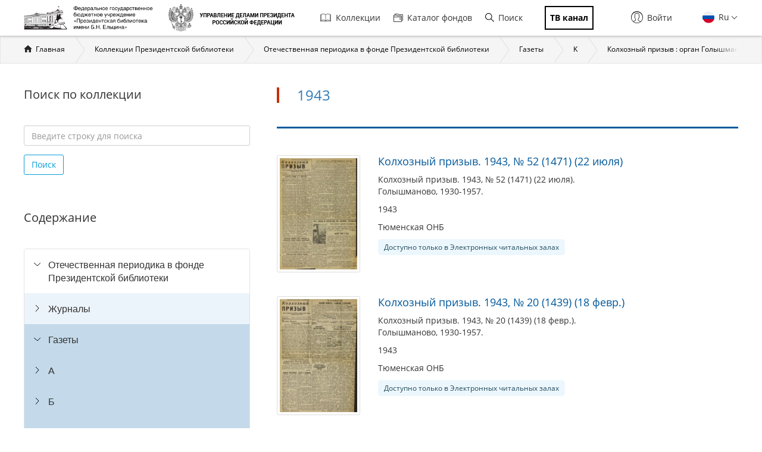

--- FILE ---
content_type: text/html; charset=utf-8
request_url: https://www.prlib.ru/section/1158694
body_size: 42042
content:
<!DOCTYPE html>
<html lang="ru">
<head>
    <meta http-equiv="X-UA-Compatible" content="IE=edge">
    <meta name="viewport" content="width=device-width, initial-scale=1.0, maximum-scale=1.0, user-scalable=no" />
  <meta http-equiv="Content-Type" content="text/html; charset=utf-8" />
<link href="/item/419123" itemprop="url" id="md48" />
<link href="/item/419102" itemprop="url" id="md50" />
<link href="/item/419106" itemprop="url" id="md46" />
<link href="/item/419125" itemprop="url" id="md44" />
<link href="/item/419128" itemprop="url" id="md40" />
<link rel="shortcut icon" href="https://www.prlib.ru/sites/default/files/favicon_0.ico" type="image/vnd.microsoft.icon" />
<link href="/item/419097" itemprop="url" id="md38" />
<link rel="apple-touch-icon" href="/apple-touch-icon.png" sizes="180x180" />
<link rel="icon" type="image/png" sizes="32x32" href="/favicon-32x32.png" />
<link rel="icon" type="image/png" sizes="16x16" href="/favicon-16x16.png" />
<meta name="theme-color" content="#ffffff" />
<meta name="msapplication-TileColor" content="#da532c" />
<link rel="manifest" href="/site.webmanifest" />
<link rel="mask-icon" href="/safari-pinned-tab.svg" color="#5bbad5" />
<link href="/item/419099" itemprop="url" id="md36" />
<link href="/item/419122" itemprop="url" id="md42" />
<link href="/item/419100" itemprop="url" id="md34" />
<meta itemprop="name" content="Колхозный призыв. 1943, № 52 (1471) (22 июля)" id="md31" />
<meta itemprop="name" content="Колхозный призыв. 1943, № 20 (1439) (18 февр.)" id="md33" />
<meta itemprop="name" content="Колхозный призыв. 1943, № 17 (1436) (11 февр.)" id="md37" />
<meta itemprop="name" content="Колхозный призыв. 1943, № 7 (1426) (19 янв.)" id="md39" />
<meta itemprop="name" content="Колхозный призыв. 1943, № 19 (1438) (16 февр.)" id="md35" />
<meta itemprop="name" content="Колхозный призыв. 1943, № 62 (1481) (1 окт.)" id="md47" />
<meta itemprop="name" content="Колхозный призыв. 1943, № 22 (1441) (23 февр.)" id="md49" />
<link href="/item/419116" itemprop="url" id="md32" />
<meta itemprop="name" content="Колхозный призыв. 1943, № 27 (1146) (8 марта)" id="md45" />
<meta itemprop="name" content="Колхозный призыв. 1943, № 64 (1483) (15 окт.)" id="md43" />
<meta itemprop="name" content="Колхозный призыв. 1943, № 61 (1480) (23 сент.)" id="md41" />
<meta name="Copyright" content="https://www.grcc.ru" />
<link rel="canonical" href="https://www.prlib.ru/section/1158694" />
<link rel="shortlink" href="https://www.prlib.ru/node/1158694" />
<meta property="og:site_name" content="Президентская библиотека имени Б.Н. Ельцина" />
<meta property="og:type" content="article" />
<meta property="og:url" content="https://www.prlib.ru/section/1158694" />
<meta property="og:title" content="1943" />
<meta property="og:updated_time" content="2020-05-29T20:36:57+03:00" />
  <title>1943 | Президентская библиотека имени Б.Н. Ельцина</title>
  <link type="text/css" rel="stylesheet" href="https://www.prlib.ru/sites/default/files/css/css_lQaZfjVpwP_oGNqdtWCSpJT1EMqXdMiU84ekLLxQnc4.css" media="all" />
<link type="text/css" rel="stylesheet" href="https://www.prlib.ru/sites/default/files/css/css_TA9E8yVuQpSJE0JC7HDNEiK6VJ8qNJvOUd6j5McLvMk.css" media="all" />
<link type="text/css" rel="stylesheet" href="https://www.prlib.ru/sites/default/files/css/css_hllV9uT6817V_V4sdngowF_1frCwzA_KM0Akeb5Akmo.css" media="all" />
<link type="text/css" rel="stylesheet" href="https://www.prlib.ru/sites/default/files/css/css_W04HuGvVnDqeSiy0wDg09VDr3SF8LrLjBiAMa5LE-mc.css" media="all" />
<link type="text/css" rel="stylesheet" href="https://www.prlib.ru/sites/default/files/css/css_il6eLt7yxGzulStBfq39k_28g7yH_HU_vpcJqtBho38.css" media="all" />
  <script src="https://www.prlib.ru/sites/all/libraries/modernizr/modernizr-custom.js?t97jnh"></script>
<script src="https://www.prlib.ru/sites/all/modules/contrib/jquery_update/replace/jquery/2.1/jquery.min.js?v=2.1.4"></script>
<script src="https://www.prlib.ru/misc/jquery.once.js?v=1.2"></script>
<script src="https://www.prlib.ru/misc/drupal.js?t97jnh"></script>
<script src="https://www.prlib.ru/sites/all/modules/contrib/jquery_update/replace/ui/ui/minified/jquery.ui.core.min.js?v=1.10.2"></script>
<script src="https://www.prlib.ru/sites/all/modules/contrib/jquery_update/replace/ui/external/jquery.cookie.js?v=67fb34f6a866c40d0570"></script>
<script src="https://www.prlib.ru/sites/all/modules/contrib/jquery_update/replace/jquery.form/4/jquery.form.min.js?v=4.2.1"></script>
<script src="https://www.prlib.ru/sites/all/libraries/chosen/chosen.jquery.min.js?v=1.1.0"></script>
<script src="https://www.prlib.ru/misc/ajax.js?v=7.58"></script>
<script src="https://www.prlib.ru/sites/all/modules/contrib/jquery_update/js/jquery_update.js?v=0.0.1"></script>
<script src="https://www.prlib.ru/sites/all/modules/contrib/admin_menu/admin_devel/admin_devel.js?t97jnh"></script>
<script src="https://www.prlib.ru/sites/all/modules/contrib/webform_steps/webform_steps.js?t97jnh"></script>
<script src="https://www.prlib.ru/sites/all/modules/contrib/extlink/extlink.js?t97jnh"></script>
<script src="https://www.prlib.ru/sites/default/files/languages/ru_t7-d47S0c6G_5_WHMEGjDNg-uPCFisshF4fRgkZoqB0.js?t97jnh"></script>
<script src="https://www.prlib.ru/sites/all/libraries/colorbox/jquery.colorbox-min.js?t97jnh"></script>
<script src="https://www.prlib.ru/sites/all/modules/contrib/colorbox/js/colorbox.js?t97jnh"></script>
<script src="https://www.prlib.ru/sites/all/modules/contrib/colorbox/styles/default/colorbox_style.js?t97jnh"></script>
<script src="https://www.prlib.ru/sites/all/themes/bootstrap/js/misc/_progress.js?v=7.58"></script>
<script src="https://www.prlib.ru/sites/all/modules/global/global_global/js/global_confirm.js?t97jnh"></script>
<script src="https://www.prlib.ru/sites/all/modules/global/global_global/js/global_load_ajax.js?t97jnh"></script>
<script src="https://www.prlib.ru/sites/all/modules/global/global_global/js/global_disable_ajax_error_alert.js?t97jnh"></script>
<script src="https://www.prlib.ru/sites/all/modules/contrib/ctools/js/modal.js?t97jnh"></script>
<script src="https://www.prlib.ru/sites/all/modules/contrib/modal_forms/js/modal_forms_popup.js?t97jnh"></script>
<script src="https://www.prlib.ru/sites/all/modules/global/global_modal/js/override_modal_forms.js?t97jnh"></script>
<script src="https://www.prlib.ru/sites/all/modules/global/global_modal/js/fix_close_modal.js?t97jnh"></script>
<script src="https://www.prlib.ru/sites/all/modules/contrib/video/js/video.js?t97jnh"></script>
<script src="https://www.prlib.ru/sites/all/libraries/jcarousel/dist/jquery.jcarousel.min.js?t97jnh"></script>
<script src="https://www.prlib.ru/sites/all/modules/contrib/ctools/js/auto-submit.js?t97jnh"></script>
<script src="https://www.prlib.ru/sites/all/modules/custom/prlib_collection/js/fading_text.js?t97jnh"></script>
<script src="https://www.prlib.ru/sites/all/libraries/selectize/dist/js/standalone/selectize.min.js?t97jnh"></script>
<script src="https://www.prlib.ru/sites/all/themes/prlib3/js/paginator.js?t97jnh"></script>
<script src="https://www.prlib.ru/sites/all/modules/contrib/piwik/piwik.js?t97jnh"></script>
<script src="https://www.prlib.ru/sites/all/libraries/jstree/dist/jstree.min.js?t97jnh"></script>
<script src="https://www.prlib.ru/sites/all/modules/custom/prlib_collection/js/section_anchor.js?t97jnh"></script>
<script src="https://www.prlib.ru/sites/all/modules/custom/prlib_collection/js/collection_tree.js?t97jnh"></script>
<script src="https://www.prlib.ru/sites/all/modules/custom/prlib_search/js/search_block.js?t97jnh"></script>
<script src="https://www.prlib.ru/sites/all/libraries/uri/src/URI.min.js?t97jnh"></script>
<script src="https://www.prlib.ru/sites/all/modules/contrib/antibot/js/antibot.js?t97jnh"></script>
<script src="https://www.prlib.ru/sites/all/modules/custom/prlib_sug/js/sug.js?t97jnh"></script>
<script src="https://www.prlib.ru/sites/all/libraries/handlebars/handlebars.js?t97jnh"></script>
<script src="https://www.prlib.ru/sites/all/libraries/jquery-typeahead/dist/jquery.typeahead.min.js?t97jnh"></script>
<script src="https://www.prlib.ru/sites/all/libraries/hoverintent/jquery.hoverIntent.js?t97jnh"></script>
<script src="https://www.prlib.ru/sites/all/modules/contrib/hybridauth/js/hybridauth.modal.js?t97jnh"></script>
<script src="https://www.prlib.ru/sites/all/modules/custom/prlib_core/js/form.js?t97jnh"></script>
<script src="https://www.prlib.ru/sites/all/modules/contrib/hybridauth/js/hybridauth.onclick.js?t97jnh"></script>
<script src="https://www.prlib.ru/sites/all/modules/custom/prlib_account/plugins/content_types/prlib_login/js/prlib_login.js?t97jnh"></script>
<script src="https://www.prlib.ru/sites/all/modules/contrib/chosen/chosen.js?v=1.1.0"></script>
<script src="https://www.prlib.ru/sites/all/themes/prlib3/bootstrap/js/affix.js?t97jnh"></script>
<script src="https://www.prlib.ru/sites/all/themes/prlib3/bootstrap/js/alert.js?t97jnh"></script>
<script src="https://www.prlib.ru/sites/all/themes/prlib3/bootstrap/js/button.js?t97jnh"></script>
<script src="https://www.prlib.ru/sites/all/themes/prlib3/bootstrap/js/carousel.js?t97jnh"></script>
<script src="https://www.prlib.ru/sites/all/themes/prlib3/bootstrap/js/collapse.js?t97jnh"></script>
<script src="https://www.prlib.ru/sites/all/themes/prlib3/bootstrap/js/dropdown.js?t97jnh"></script>
<script src="https://www.prlib.ru/sites/all/themes/prlib3/bootstrap/js/modal.js?t97jnh"></script>
<script src="https://www.prlib.ru/sites/all/themes/prlib3/bootstrap/js/tooltip.js?t97jnh"></script>
<script src="https://www.prlib.ru/sites/all/themes/prlib3/bootstrap/js/popover.js?t97jnh"></script>
<script src="https://www.prlib.ru/sites/all/themes/prlib3/bootstrap/js/scrollspy.js?t97jnh"></script>
<script src="https://www.prlib.ru/sites/all/themes/prlib3/bootstrap/js/tab.js?t97jnh"></script>
<script src="https://www.prlib.ru/sites/all/themes/prlib3/bootstrap/js/transition.js?t97jnh"></script>
<script src="https://www.prlib.ru/sites/all/themes/prlib3/js/jquery.columnizer.min.js?t97jnh"></script>
<script src="https://www.prlib.ru/sites/all/themes/prlib3/js/init.js?t97jnh"></script>
<script src="https://www.prlib.ru/sites/all/themes/prlib3/js/mobile.js?t97jnh"></script>
<script src="https://www.prlib.ru/sites/all/themes/prlib3/js/greedyNav.js?t97jnh"></script>
<script src="https://www.prlib.ru/sites/all/themes/bootstrap/js/modules/ctools/js/modal.js?t97jnh"></script>
<script src="https://www.prlib.ru/sites/all/themes/bootstrap/js/misc/ajax.js?t97jnh"></script>
<script>jQuery.extend(Drupal.settings, {"basePath":"\/","pathPrefix":"","ajaxPageState":{"theme":"prlib3","theme_token":"pikgFRPPEceTCOpnRYkLmXiMAY8wwrCSNhNdpLL4pDU","jquery_version":"2.1","js":{"0":1,"sites\/all\/themes\/bootstrap\/js\/bootstrap.js":1,"sites\/all\/libraries\/modernizr\/modernizr-custom.js":1,"sites\/all\/modules\/contrib\/jquery_update\/replace\/jquery\/2.1\/jquery.min.js":1,"misc\/jquery.once.js":1,"misc\/drupal.js":1,"sites\/all\/modules\/contrib\/jquery_update\/replace\/ui\/ui\/minified\/jquery.ui.core.min.js":1,"sites\/all\/modules\/contrib\/jquery_update\/replace\/ui\/external\/jquery.cookie.js":1,"sites\/all\/modules\/contrib\/jquery_update\/replace\/jquery.form\/4\/jquery.form.min.js":1,"sites\/all\/libraries\/chosen\/chosen.jquery.min.js":1,"misc\/ajax.js":1,"sites\/all\/modules\/contrib\/jquery_update\/js\/jquery_update.js":1,"sites\/all\/modules\/contrib\/admin_menu\/admin_devel\/admin_devel.js":1,"sites\/all\/modules\/contrib\/webform_steps\/webform_steps.js":1,"sites\/all\/modules\/contrib\/extlink\/extlink.js":1,"public:\/\/languages\/ru_t7-d47S0c6G_5_WHMEGjDNg-uPCFisshF4fRgkZoqB0.js":1,"sites\/all\/libraries\/colorbox\/jquery.colorbox-min.js":1,"sites\/all\/modules\/contrib\/colorbox\/js\/colorbox.js":1,"sites\/all\/modules\/contrib\/colorbox\/styles\/default\/colorbox_style.js":1,"sites\/all\/themes\/bootstrap\/js\/misc\/_progress.js":1,"sites\/all\/modules\/global\/global_global\/js\/global_confirm.js":1,"sites\/all\/modules\/global\/global_global\/js\/global_load_ajax.js":1,"sites\/all\/modules\/global\/global_global\/js\/global_disable_ajax_error_alert.js":1,"sites\/all\/modules\/contrib\/ctools\/js\/modal.js":1,"sites\/all\/modules\/contrib\/modal_forms\/js\/modal_forms_popup.js":1,"sites\/all\/modules\/global\/global_modal\/js\/override_modal_forms.js":1,"sites\/all\/modules\/global\/global_modal\/js\/fix_close_modal.js":1,"sites\/all\/modules\/contrib\/video\/js\/video.js":1,"sites\/all\/libraries\/jcarousel\/dist\/jquery.jcarousel.min.js":1,"sites\/all\/modules\/contrib\/ctools\/js\/auto-submit.js":1,"sites\/all\/modules\/custom\/prlib_collection\/js\/fading_text.js":1,"sites\/all\/libraries\/selectize\/dist\/js\/standalone\/selectize.min.js":1,"sites\/all\/themes\/prlib3\/js\/paginator.js":1,"sites\/all\/modules\/contrib\/piwik\/piwik.js":1,"sites\/all\/libraries\/jstree\/dist\/jstree.min.js":1,"sites\/all\/modules\/custom\/prlib_collection\/js\/section_anchor.js":1,"sites\/all\/modules\/custom\/prlib_collection\/js\/collection_tree.js":1,"sites\/all\/modules\/custom\/prlib_search\/js\/search_block.js":1,"sites\/all\/libraries\/uri\/src\/URI.min.js":1,"sites\/all\/modules\/contrib\/antibot\/js\/antibot.js":1,"sites\/all\/modules\/custom\/prlib_sug\/js\/sug.js":1,"sites\/all\/libraries\/handlebars\/handlebars.js":1,"sites\/all\/libraries\/jquery-typeahead\/dist\/jquery.typeahead.min.js":1,"sites\/all\/libraries\/hoverintent\/jquery.hoverIntent.js":1,"sites\/all\/modules\/contrib\/hybridauth\/js\/hybridauth.modal.js":1,"sites\/all\/modules\/custom\/prlib_core\/js\/form.js":1,"sites\/all\/modules\/contrib\/hybridauth\/js\/hybridauth.onclick.js":1,"sites\/all\/modules\/custom\/prlib_account\/plugins\/content_types\/prlib_login\/js\/prlib_login.js":1,"sites\/all\/modules\/contrib\/chosen\/chosen.js":1,"sites\/all\/themes\/prlib3\/bootstrap\/js\/affix.js":1,"sites\/all\/themes\/prlib3\/bootstrap\/js\/alert.js":1,"sites\/all\/themes\/prlib3\/bootstrap\/js\/button.js":1,"sites\/all\/themes\/prlib3\/bootstrap\/js\/carousel.js":1,"sites\/all\/themes\/prlib3\/bootstrap\/js\/collapse.js":1,"sites\/all\/themes\/prlib3\/bootstrap\/js\/dropdown.js":1,"sites\/all\/themes\/prlib3\/bootstrap\/js\/modal.js":1,"sites\/all\/themes\/prlib3\/bootstrap\/js\/tooltip.js":1,"sites\/all\/themes\/prlib3\/bootstrap\/js\/popover.js":1,"sites\/all\/themes\/prlib3\/bootstrap\/js\/scrollspy.js":1,"sites\/all\/themes\/prlib3\/bootstrap\/js\/tab.js":1,"sites\/all\/themes\/prlib3\/bootstrap\/js\/transition.js":1,"sites\/all\/themes\/prlib3\/js\/jquery.columnizer.min.js":1,"sites\/all\/themes\/prlib3\/js\/init.js":1,"sites\/all\/themes\/prlib3\/js\/mobile.js":1,"sites\/all\/themes\/prlib3\/js\/greedyNav.js":1,"sites\/all\/themes\/bootstrap\/js\/modules\/ctools\/js\/modal.js":1,"sites\/all\/themes\/bootstrap\/js\/misc\/ajax.js":1},"css":{"modules\/system\/system.base.css":1,"misc\/ui\/jquery.ui.core.css":1,"misc\/ui\/jquery.ui.theme.css":1,"sites\/all\/libraries\/chosen\/chosen.css":1,"sites\/all\/modules\/contrib\/chosen\/css\/chosen-drupal.css":1,"sites\/all\/modules\/contrib\/cache_consistent\/css\/cache_consistent.css":1,"sites\/all\/modules\/contrib\/counter\/counter.css":1,"sites\/all\/modules\/contrib\/date\/date_api\/date.css":1,"sites\/all\/modules\/contrib\/date\/date_popup\/themes\/datepicker.1.7.css":1,"modules\/field\/theme\/field.css":1,"sites\/all\/modules\/contrib\/field_hidden\/field_hidden.css":1,"sites\/all\/modules\/contrib\/geofield_ymap\/geofield_ymap.css":1,"modules\/node\/node.css":1,"sites\/all\/modules\/contrib\/office_hours\/office_hours.css":1,"sites\/all\/modules\/contrib\/relation_add\/relation_add.css":1,"sites\/all\/modules\/contrib\/visually_impaired_module\/css\/visually_impaired_module.css":1,"sites\/all\/modules\/contrib\/extlink\/extlink.css":1,"sites\/all\/modules\/contrib\/views\/css\/views.css":1,"sites\/all\/modules\/custom\/prlib_bookmarks\/css\/bookmarks.css":1,"sites\/all\/modules\/contrib\/colorbox\/styles\/default\/colorbox_style.css":1,"sites\/all\/modules\/contrib\/ctools\/css\/ctools.css":1,"sites\/all\/modules\/global\/global_global\/css\/hint.css":1,"sites\/all\/modules\/contrib\/ctools\/css\/modal.css":1,"sites\/all\/modules\/contrib\/modal_forms\/css\/modal_forms_popup.css":1,"sites\/all\/modules\/global\/global_modal\/css\/override_modal_forms_style.css":1,"sites\/all\/modules\/contrib\/panels\/css\/panels.css":1,"sites\/all\/modules\/contrib\/video\/css\/video.css":1,"sites\/all\/themes\/prlib3\/layouts\/prlib3_content_onecol\/prlib3_content_onecol.css":1,"sites\/all\/modules\/custom\/prlib_conference\/css\/prlib_conference.css":1,"sites\/all\/libraries\/selectize\/dist\/css\/selectize.default.css":1,"sites\/all\/modules\/custom\/prlib_reading_room\/css\/prlib_reading_room.css":1,"sites\/all\/modules\/custom\/prlib_collection\/css\/fading_text.css":1,"sites\/all\/themes\/prlib3\/layouts\/prlib3_collections\/prlib3_collections.css":1,"sites\/all\/libraries\/jstree\/dist\/themes\/proton\/style.min.css":1,"sites\/all\/modules\/custom\/prlib_collection\/css\/titillium\/stylesheet.css":1,"sites\/all\/modules\/custom\/prlib_collection\/css\/update_font.css":1,"modules\/locale\/locale.css":1,"sites\/all\/libraries\/selectize\/dist\/css\/selectize.bootstrap3.css":1,"sites\/all\/modules\/contrib\/hybridauth\/css\/hybridauth.css":1,"sites\/all\/modules\/contrib\/hybridauth\/css\/hybridauth.modal.css":1,"sites\/all\/modules\/contrib\/hybridauth\/plugins\/icon_pack\/hybridauth_16\/hybridauth_16.css":1,"sites\/all\/modules\/custom\/prlib_account\/plugins\/content_types\/prlib_login\/css\/prlib_login.css":1,"sites\/all\/libraries\/fontawesome\/css\/font-awesome.css":1,"sites\/all\/themes\/prlib3\/js\/revolution\/css\/settings.css":1,"sites\/all\/themes\/prlib3\/js\/revolution\/css\/layers.css":1,"sites\/all\/themes\/prlib3\/js\/revolution\/css\/navigation.css":1,"sites\/all\/themes\/prlib3\/css\/style.css":1,"sites\/all\/themes\/prlib3\/css\/fix.css":1,"sites\/all\/themes\/prlib3\/css\/adaptive.css":1,"sites\/all\/themes\/prlib3\/css\/custom.css":1}},"colorbox":{"opacity":"0.85","current":"{current} \u0438\u0437 {total}","previous":"\u00ab \u041f\u0440\u0435\u0434\u044b\u0434\u0443\u0449\u0438\u0439","next":"\u0421\u043b\u0435\u0434\u0443\u044e\u0449\u0438\u0439 \u00bb","close":"\u0417\u0430\u043a\u0440\u044b\u0442\u044c","maxWidth":"98%","maxHeight":"98%","fixed":true,"mobiledetect":true,"mobiledevicewidth":"480px"},"CToolsModal":{"loadingText":"\u0417\u0430\u0433\u0440\u0443\u0437\u043a\u0430...","closeText":"\u0417\u0430\u043a\u0440\u044b\u0442\u044c \u043e\u043a\u043d\u043e","closeImage":"\u003Cimg src=\u0022https:\/\/www.prlib.ru\/sites\/all\/modules\/contrib\/ctools\/images\/icon-close-window.png\u0022 alt=\u0022\u0417\u0430\u043a\u0440\u044b\u0442\u044c \u043e\u043a\u043d\u043e\u0022 title=\u0022\u0417\u0430\u043a\u0440\u044b\u0442\u044c \u043e\u043a\u043d\u043e\u0022 \/\u003E","throbber":"\u003Cimg src=\u0022https:\/\/www.prlib.ru\/sites\/all\/modules\/contrib\/ctools\/images\/throbber.gif\u0022 alt=\u0022\u0417\u0430\u0433\u0440\u0443\u0437\u043a\u0430\u0022 title=\u0022\u0417\u0430\u0433\u0440\u0443\u0437\u043a\u0430...\u0022 \/\u003E"},"modal-popup-small":{"modalSize":{"type":"fixed","width":300,"height":300},"modalOptions":{"opacity":0.85,"background":"#000"},"animation":"fadeIn","modalTheme":"ModalFormsPopup","throbber":"\u003Cimg src=\u0022https:\/\/www.prlib.ru\/sites\/all\/modules\/contrib\/modal_forms\/images\/loading_animation.gif\u0022 alt=\u0022\u0417\u0430\u0433\u0440\u0443\u0437\u043a\u0430...\u0022 title=\u0022\u0417\u0430\u0433\u0440\u0443\u0437\u043a\u0430\u0022 \/\u003E","closeText":"\u0417\u0430\u043a\u0440\u044b\u0442\u044c"},"modal-popup-medium":{"modalSize":{"type":"fixed","width":550,"height":450},"modalOptions":{"opacity":0.85,"background":"#000"},"animation":"fadeIn","modalTheme":"ModalFormsPopup","throbber":"\u003Cimg src=\u0022https:\/\/www.prlib.ru\/sites\/all\/modules\/contrib\/modal_forms\/images\/loading_animation.gif\u0022 alt=\u0022\u0417\u0430\u0433\u0440\u0443\u0437\u043a\u0430...\u0022 title=\u0022\u0417\u0430\u0433\u0440\u0443\u0437\u043a\u0430\u0022 \/\u003E","closeText":"\u0417\u0430\u043a\u0440\u044b\u0442\u044c"},"modal-popup-large":{"modalSize":{"type":"scale","width":0.8,"height":0.8},"modalOptions":{"opacity":0.85,"background":"#000"},"animation":"fadeIn","modalTheme":"ModalFormsPopup","throbber":"\u003Cimg src=\u0022https:\/\/www.prlib.ru\/sites\/all\/modules\/contrib\/modal_forms\/images\/loading_animation.gif\u0022 alt=\u0022\u0417\u0430\u0433\u0440\u0443\u0437\u043a\u0430...\u0022 title=\u0022\u0417\u0430\u0433\u0440\u0443\u0437\u043a\u0430\u0022 \/\u003E","closeText":"\u0417\u0430\u043a\u0440\u044b\u0442\u044c"},"prlib_collection":{"faded_element":".node-full .node-content","text_size_limit":150},"chosen":{"selector":"","minimum_single":20,"minimum_multiple":20,"minimum_width":0,"options":{"allow_single_deselect":false,"disable_search":false,"disable_search_threshold":10,"search_contains":false,"placeholder_text_multiple":"Choose some options","placeholder_text_single":"Choose an option","no_results_text":"No results match","inherit_select_classes":true}},"urlIsAjaxTrusted":{"\/section\/1158694":true},"facetapi":{"view_args":{"collection_books:panel_pane_5":["1158694","1158694","1158694","1158694"],"section_news:panel_pane_1":["1158694","1158694","1158694"],"section_announcements:panel_pane_1":["1158694","1158694"],"section_days:panel_pane_1":["1158694"]},"exposed_input":{"collection_books:panel_pane_5":{"items_per_page":"10"},"section_news:panel_pane_1":[],"section_announcements:panel_pane_1":[],"section_days:panel_pane_1":[]},"view_path":{"collection_books:panel_pane_5":"node\/1158694","section_news:panel_pane_1":"node\/1158694","section_announcements:panel_pane_1":"node\/1158694","section_days:panel_pane_1":"node\/1158694"},"view_dom_id":{"collection_books:panel_pane_5":"10e32dd6d100dcb109d628827bacc14d","section_news:panel_pane_1":"2547267bebf0a0f502f46b77014aff09","section_announcements:panel_pane_1":"3fa0a496dbdb680214d53393fd82c40c","section_days:panel_pane_1":"2e8cedf3860063dfd201ab28c9ddef2f"}},"better_exposed_filters":{"views":{"collection_books":{"displays":{"panel_pane_5":{"filters":[]}}},"section_news":{"displays":{"panel_pane_1":{"filters":[]}}},"section_announcements":{"displays":{"panel_pane_1":{"filters":[]}}},"section_days":{"displays":{"panel_pane_1":{"filters":[]}}}}},"prlib_core":{"node_comments":{"pane_title":"\u041a\u043e\u043c\u043c\u0435\u043d\u0442\u0430\u0440\u0438\u0438","pane_tag":"h2"}},"extlink":{"extTarget":0,"extClass":0,"extLabel":"(\u0432\u043d\u0435\u0448\u043d\u044f\u044f \u0441\u0441\u044b\u043b\u043a\u0430)","extImgClass":0,"extSubdomains":1,"extExclude":"","extInclude":"","extCssExclude":"","extCssExplicit":"","extAlert":0,"extAlertText":"This link will take you to an external web site.","mailtoClass":0,"mailtoLabel":"(\u0441\u0441\u044b\u043b\u043a\u0430 \u0434\u043b\u044f \u043e\u0442\u043f\u0440\u0430\u0432\u043a\u0438 email)"},"piwik":{"trackMailto":1,"trackColorbox":1},"antibot":{"forms":{"prlib-search-search-form":{"action":"\/section\/1158694","key":"ba808467d389e054bebfeb66549e7844"}}},"bootstrap":{"anchorsFix":"0","anchorsSmoothScrolling":"0","formHasError":1,"popoverEnabled":0,"popoverOptions":{"animation":1,"html":0,"placement":"right","selector":"","trigger":"click","triggerAutoclose":1,"title":"","content":"","delay":0,"container":"body"},"tooltipEnabled":0,"tooltipOptions":{"animation":1,"html":0,"placement":"auto left","selector":"","trigger":"hover focus","delay":0,"container":"body"}}});</script>
  <!--[if lte IE 9]>
    <script src="/sites/all/themes/prlib3/js/html5shiv.js"></script>
    <script src="/sites/all/themes/prlib3/js/respond.min.js"></script>
    <link type="text/css" rel="stylesheet" href="/sites/all/themes/prlib3/css/ie.css" media="all" />
  <![endif]-->
</head>
<body class="html not-front not-logged-in no-sidebars page-node page-node- page-node-1158694 node-type-book-section  layout-collections i18n-ru" >
    <header id="header">
  <div id="header-1">
        <div class="container">
      <div id="header-1-cols" class="cols">
        <div class="col-1">
          <div class="panel-pane pane-block pane-block-25"  id="pane-logo" >
  
      
  
  <div class="pane-content">
    <div id="site-name" class="logo-block">
  <a class="logo-block__item logo-block__item-logo" href="/" title="Главная страница">
    <img src="/sites/all/themes/prlib3/img/logo/prlib_logo_ru_new.png?qwaxf" title="Управление делами Президента Российской Федерации"
      alt="Главная страница">
  </a>
  <a class="logo-block__item logo-block__item-prlogo" href="https://udprf.ru/" target="_blank">
    <img src="/sites/default/files/u533/logo_upd_bw.png"
      title="Управление делами Президента Российской Федерации" alt="УДП РФ" rel="nofollow">
    </a>
  <a href="/tv" class="logo-block__item logo-block__item-btn mobile_only">
    <div class="tv_chanel">ТВ канал</div>
  </a>
</div>  </div>

  
  </div>
        </div>
          <div class="mobile-menu">
            <div class="col-2">
                <nav class="panel-pane pane-block pane-menu-block-1"   id="nav-main">

    
          <h2 class="pane-title sr-only">Главная навигация</h2>    
    
          <div class="pane-content"><ul><li class="first leaf has-children menu-mlid-501"><a href="/collections" title=""><i class="fa fa-book" aria-hidden="true"></i>Коллекции</a></li>
<li class="leaf menu-mlid-502"><a href="/catalog" title=""><i class="fa fa-sitemap" aria-hidden="true"></i>Каталог фондов</a></li>
<li class="leaf menu-mlid-2368 prlib-search-form-link"><a href="/search" title=""><i class="fa fa-search" aria-hidden="true"></i>Поиск</a></li>
<li class="last leaf menu-mlid-9665"><a href="/tv" title=""><i class="fa fa-tv" aria-hidden="true"></i><span class="tv_chanel">ТВ канал</span></a></li>
</ul></div>    
    
    
  </nav>
<div class="panel-pane pane-block pane-prlib-search-prlib-search-search-form"  >
  
      
  
  <div class="pane-content">
    <noscript>
  <style>form.antibot { display: none !important; }</style>
  <div class="antibot-no-js antibot-message antibot-message-warning messages warning">
    Вы должны включить JavaScript чтобы использовать эту форму.  </div>
</noscript>
<form class="hidden prlib-search-form-link-form well prlib-typeahead-mega antibot" data-antibot-action="/section/1158694" action="/antibot" method="post" id="prlib-search-search-form" accept-charset="UTF-8"><div><div class="cols">
  <div class="col-1">
    <div class="form-item form-item-key form-type-textfield form-group"><input class="input-lg form-control form-text" placeholder="Введите название книги, документа или автора" autocomplete="off" type="text" id="edit-key" name="key" value="" size="60" maxlength="128" /> <label class="control-label element-invisible" for="edit-key">Что искать</label>
</div>  </div>
  <div class="col-2">
    <button class="btn-lg btn-primary btn-block btn form-submit" type="submit" id="edit-submit--2" name="op" value="&lt;i class=&quot;fa fa-search&quot;&gt;&lt;/i&gt;"><i class="fa fa-search"></i></button>
  </div>
  <div class="col-3">
    <div class="links-extended"><a href="/search" class="btn btn-lg btn-block btn-primary">Расширенный поиск</a></div>
  </div>
</div>
  <div class="links-sample-searches">Например: <em>освоение Сибири</em>, <em>Лаврентьевская летопись</em>, <em>Конституция России</em></div>
<input type="hidden" name="form_build_id" value="form-h31a74ATjmoYm0sVMIcNlnXmilPEX0CEt1w1wHWcbqs" />
<input type="hidden" name="form_id" value="prlib_search_search_form" />
<input type="hidden" name="antibot_key" value="" />
</div></form>  </div>

  
  </div>
            </div>
            <div class="col-3 flexed">
              <div class="panel-pane pane-block pane-locale-language"  >
  
      
  
  <div class="pane-content">
    <ul class="language-switcher-locale-url"><li class="en first"><a href="/en/section/1158694" class="language-link" xml:lang="en"><img class="language-icon" src="https://www.prlib.ru/sites/all/modules/contrib/languageicons/flags/en.png" width="18" height="12" alt="En" title="En" /> En</a></li>
<li class="ru last active"><a href="/section/1158694" class="language-link active" xml:lang="ru"><img class="language-icon" src="https://www.prlib.ru/sites/all/modules/contrib/languageicons/flags/ru.png" width="18" height="12" alt="Ru" title="Ru" /> Ru</a></li>
</ul>  </div>

  
  </div>
<div class="panel-pane pane-prlib-login"  >
  
      
  
  <div class="pane-content">
    <div><div class="prlib-login" id="prlib-log-in"><span class="icon glyphicon glyphicon-lock" aria-hidden="true"></span>Войти</div></div>
<div><form action="/section/1158694" method="post" id="user-login" accept-charset="UTF-8"><div><button type="button" class="close" id="prlib-log-in-close" aria-label="Close"><span aria-hidden="true">&times;</span></button><div class="form-item form-item-name form-type-textfield form-group"> <label class="control-label" for="edit-name">Логин / E-mail <span class="form-required" title="Это поле обязательно для заполнения.">*</span></label>
<input class="form-control form-text required" type="text" id="edit-name" name="name" value="" size="60" maxlength="60" /><div class="help-block">Enter your e-mail address or username.</div></div><div class="form-item form-item-pass form-type-password form-group"> <label class="control-label" for="edit-pass">Пароль <span class="form-required" title="Это поле обязательно для заполнения.">*</span></label>
<input class="form-control form-text required" type="password" id="edit-pass" name="pass" size="60" maxlength="128" /><div class="help-block">Enter the password that accompanies your e-mail.</div></div><input type="hidden" name="form_build_id" value="form-UifmollamRItLEq3uH5HOyTAMDl110y5oAhpzW6kO2Y" />
<input type="hidden" name="form_id" value="user_login" />
<div class="form-actions form-wrapper form-group" id="edit-actions--2"><button type="submit" id="edit-submit--3" name="op" value="Войти" class="btn btn-default form-submit">Войти</button>
</div><div class="hybridauth-widget-wrapper"><h3>Или войдите через..</h3><ul class="hybridauth-widget"><li><a href="/hybridauth/window/Vkontakte?destination=node/1158694&amp;destination_error=node/1158694" title="ВКонтакте" class="hybridauth-widget-provider hybridauth-onclick-popup" rel="nofollow" data-hybridauth-provider="Vkontakte" data-hybridauth-url="/hybridauth/window/Vkontakte?destination=node/1158694&amp;destination_error=node/1158694" data-ajax="false" data-hybridauth-width="800" data-hybridauth-height="500"><span class="hybridauth-icon vkontakte hybridauth-icon-hybridauth-16 hybridauth-vkontakte hybridauth-vkontakte-hybridauth-16" title="ВКонтакте"></span></a></li>
</ul></div><div class="user-login-btn-wrapper"><a href="/user/register" title="Создать новую учётную запись пользователя.">Регистрация</a><a href="/user/password" title="Запросить новый пароль по e-mail.">Забыли пароль?</a></div></div></form></div>  </div>

  
  </div>
            </div>
          </div>
          <div class="burger-menu"></div>
      </div>
    </div>
  </div>
      <div id="header-2">
                          <div id="header-2-2">
          <div class="container">
            <div class="panel-pane pane-page-breadcrumb"  >
  
      
  
  <div class="pane-content">
    <h2 class="element-invisible">Вы здесь</h2><div class="breadcrumb"><span class="inline odd first"><a href="/">Главная</a></span> <span class="delimiter">/</span> <span class="inline even"><a href="/collections">Коллекции Президентской библиотеки</a></span> <span class="delimiter">/</span> <span class="inline odd"><a href="/collections/684567">Отечественная периодика в фонде Президентской библиотеки</a></span> <span class="delimiter">/</span> <span class="inline even"><a href="/section/684569">Газеты</a></span> <span class="delimiter">/</span> <span class="inline odd"><a href="/section/1961451">K</a></span> <span class="delimiter">/</span> <span class="inline even"><a href="/section/706576">Колхозный призыв : орган Голышмановского РК ВКП(б) и районного Совета депутатов трудящихся Омской области. Голышманово.</a></span> <span class="delimiter">/</span> <span class="inline odd last">1943</span></div>  </div>

  
  </div>
          </div>
        </div>
          </div>
  </header>
<div class="container">
  <div class="row">
      <!--col-aside-->
    <div class="col-xs-4 collection-tree-menu">
      <aside id="aside">
        <div class="panel-pane pane-block pane-prlib-colsearch-colsearch"  >
  
        <h2 class="pane-title">
      Поиск по коллекции    </h2>
    
  
  <div class="pane-content">
    <form action="/section/1158694" method="post" id="prlib-colsearch-search-form" accept-charset="UTF-8"><div><div class="form-item form-item-text form-type-textfield form-group"><input placeholder="Введите строку для поиска" class="form-control form-text required" type="text" id="edit-text" name="text" value="" size="60" maxlength="128" /> <label class="control-label element-invisible" for="edit-text">Введите строку для поиска <span class="form-required" title="Это поле обязательно для заполнения.">*</span></label>
</div><button type="submit" id="edit-submit" name="op" value="Поиск" class="btn btn-default form-submit">Поиск</button>
<input type="hidden" name="form_build_id" value="form-Oy4hsPoRVB-79pPJCO93efSWkY-g8TW9PV7Kc0ATftA" />
<input type="hidden" name="form_id" value="prlib_colsearch_search_form" />
</div></form>  </div>

  
  </div>
  <section class="panel-pane pane-prlib-collection-tree"   id="pane-collection-tree">

    
          <h4 class="pane-title">Содержание</h4>    
    
          <div  id="collection-tree-container"><ul><li class="first last"><a href="/collections/684567">Отечественная периодика в фонде Президентской библиотеки</a><ul class=""><li class="first"><a href="/section/684568">Журналы</a><ul class=""><li class="first"><a href="/section/1958462">А</a><ul class=""><li class="first"><a href="/section/684570">Административный вестник. М., 1922-1930.</a><ul class=""><li class="first"><a href="/section/684571">1925</a></li>
<li class=""><a href="/section/684572">1929</a></li>
<li class="last"><a href="/section/684573">1930</a></li>
</ul></li>
<li class=""><a href="/section/2048908">Адская почта. СПб., 1906</a></li>
<li class=""><a href="/section/684578">Академический юридический журнал. Иркутск, 2000- .</a><ul class=""><li class="first"><a href="/section/684726">2007</a></li>
<li class=""><a href="/section/684727">2008</a></li>
<li class=""><a href="/section/684728">2009</a></li>
<li class=""><a href="/section/684729">2010</a></li>
<li class="last"><a href="/section/684730">2011</a></li>
</ul></li>
<li class=""><a href="/section/684581">Алтайский сборник. Барнаул, 1894-1930, 1991- .</a></li>
<li class=""><a href="/section/1985696">Антирелигиозник : ежемесячный научно-методический журнал : Орган Исполнительного бюро Центрального совета Союза безбожников. М., 1926-1941.</a><ul class=""><li class="first"><a href="/section/1985696#section-1985697">1924</a></li>
<li class="last"><a href="/section/1985696#section-1985698">1940</a></li>
</ul></li>
<li class=""><a href="/section/1301888">Арбитраж. Москва, 1931-1940.</a><ul class=""><li class="first"><a href="/section/1301889">1937</a></li>
<li class=""><a href="/section/1301890">1938</a></li>
<li class=""><a href="/section/1301891">1939</a></li>
<li class="last"><a href="/section/1301892">1940</a></li>
</ul></li>
<li class=""><a href="/section/684582">Аргус. Санкт-Петербург, 1905-1906.</a><ul class=""><li class="first"><a href="/section/684582#section-684585">1905</a></li>
<li class="last"><a href="/section/684582#section-684586">1906</a></li>
</ul></li>
<li class=""><a href="/section/684583">Arctica. Л., 1933-1937.</a></li>
<li class=""><a href="/section/2056227">Архитектура СССР : ежемесячный журнал : орган Союза советских архитекторов. Москва, 1933-1941, 1951-1987. </a><ul class=""><li class="first"><a href="/section/2056227#section-2056228">1933</a></li>
<li class=""><a href="/section/2056227#section-2056229">1936</a></li>
<li class=""><a href="/section/2056227#section-2056230">1937</a></li>
<li class=""><a href="/section/2056227#section-2056231">1938</a></li>
<li class=""><a href="/section/2056227#section-2056232">1940</a></li>
<li class="last"><a href="/section/2056227#section-2056233">1947</a></li>
</ul></li>
<li class="last"><a href="/section/1328330">Атеист. Москва, 1922-1930.</a><ul class=""><li class="first"><a href="/section/1328330#section-1328331">1925</a></li>
<li class=""><a href="/section/1328330#section-1328332">1926</a></li>
<li class=""><a href="/section/1328330#section-1328333">1928</a></li>
<li class=""><a href="/section/1328330#section-1328334">1929</a></li>
<li class="last"><a href="/section/1328330#section-1328335">1930</a></li>
</ul></li>
</ul></li>
<li class=""><a href="/section/1958469">Б</a><ul class=""><li class="first"><a href="/section/1156846">Библиотека русского спорта : ежемесячный спортивный журнал. М., 1911</a><ul class=""><li class="first last"><a href="/section/1156846#section-1156849">1911</a></li>
</ul></li>
<li class=""><a href="/section/684587">Благовест. Харьков - Санкт-Петербург, 1883-1896.</a><ul class=""><li class="first last"><a href="/section/684587#section-684731">1895</a></li>
</ul></li>
<li class=""><a href="/section/1881047">Боевые ребята. Свердловск, 1943-1958.</a><ul class=""><li class="first"><a href="/section/1881047#section-1881048">1943</a></li>
<li class=""><a href="/section/1881047#section-1881049">1944</a></li>
<li class=""><a href="/section/1881047#section-1881050">1946</a></li>
<li class=""><a href="/section/1881047#section-1881051">1948</a></li>
<li class=""><a href="/section/1881047#section-1881083">1950</a></li>
<li class=""><a href="/section/1881047#section-1881052">1949</a></li>
<li class=""><a href="/section/1881047#section-1881084">1951</a></li>
<li class=""><a href="/section/1881047#section-1881085">1952</a></li>
<li class=""><a href="/section/1881047#section-1881086">1953</a></li>
<li class=""><a href="/section/1881047#section-1881087">1954</a></li>
<li class=""><a href="/section/1881047#section-1881088">1955</a></li>
<li class=""><a href="/section/1881047#section-1881089">1956</a></li>
<li class=""><a href="/section/1881047#section-1881090">1957</a></li>
<li class="last"><a href="/section/1881047#section-1881091">1958</a></li>
</ul></li>
<li class=""><a href="/section/684588">Бюллетень Арктического института СССР. Ленинград, 1931-1936.</a><ul class=""><li class="first"><a href="/section/684871">1931</a></li>
<li class=""><a href="/section/684874">1932</a></li>
<li class=""><a href="/section/684876">1933</a></li>
<li class=""><a href="/section/684877">1934</a></li>
<li class=""><a href="/section/684878">1935</a></li>
<li class="last"><a href="/section/684879">1936</a></li>
</ul></li>
<li class=""><a href="/section/1328336">Бюллетень Ленинградского областного отдела народного образования. Ленинград, 1923-1931. </a><ul class=""><li class="first"><a href="/section/1328336#section-1328338">1925</a></li>
<li class="last"><a href="/section/1328336#section-1328339">1926</a></li>
</ul></li>
<li class=""><a href="/section/684589">Бюллетень Общества изучения края при Музее Тобольского Севера. Тобольск, 1927–1930</a><ul class=""><li class="first"><a href="/section/684888">1927</a></li>
<li class=""><a href="/section/684883">1928</a></li>
<li class=""><a href="/section/684884">1929</a></li>
<li class="last"><a href="/section/684885">1930</a></li>
</ul></li>
<li class="last"><a href="/section/684590">Бюллетень Российского центра исследований форума &quot;Азиатско-Тихоокеанское экономическое сотрудничество&quot; (Российского центра исследований АТЭС). Москва, 2010- .</a><ul class=""><li class="first"><a href="/section/684889">2011</a></li>
<li class="last"><a href="/section/684890">2012</a></li>
</ul></li>
</ul></li>
<li class=""><a href="/section/1958500">В</a><ul class=""><li class="first"><a href="/section/684591">Вестник Академии наук СССР. Л. : М., 1931-1992.</a><ul class=""><li class="first"><a href="/section/684892">1941</a></li>
<li class=""><a href="/section/684893">1942</a></li>
<li class="last"><a href="/section/684894">1943</a></li>
</ul></li>
<li class=""><a href="/section/684593">Вестник благотворительности. СПб., 1897-1902.</a></li>
<li class=""><a href="/section/684599">Вестник Всероссийской сельскохозяйственной палаты. Петроград, 1913-1917.</a><ul class=""><li class="first"><a href="/section/684599#section-684896">1913</a></li>
<li class=""><a href="/section/684599#section-684897">1914</a></li>
<li class=""><a href="/section/684599#section-684898">1915</a></li>
<li class=""><a href="/section/684599#section-684899">1916</a></li>
<li class="last"><a href="/section/684599#section-684900">1917</a></li>
</ul></li>
<li class=""><a href="/section/684600">Вестник гражданского права. СПб., 1913-1917.</a><ul class=""><li class="first"><a href="/section/684901">1913</a></li>
<li class=""><a href="/section/684902">1914</a></li>
<li class=""><a href="/section/684903">1915</a></li>
<li class=""><a href="/section/684904">1916</a></li>
<li class="last"><a href="/section/684905">1917</a></li>
</ul></li>
<li class=""><a href="/section/687297">Вестник Дальневосточного филиала Академии наук СССР. Владивосток, 1932-1939.</a><ul class=""><li class="first"><a href="/section/687297#section-687312">1932</a></li>
<li class=""><a href="/section/687297#section-687313">1933</a></li>
<li class=""><a href="/section/687297#section-687314">1934</a></li>
<li class=""><a href="/section/687297#section-687315">1935</a></li>
<li class=""><a href="/section/687297#section-687316">1936</a></li>
<li class=""><a href="/section/687297#section-687317">1937</a></li>
<li class="last"><a href="/section/687297#section-687318">1938</a></li>
</ul></li>
<li class=""><a href="/section/684601">Вестник Европы. СПб., 1866-1918.</a><ul class=""><li class="first"><a href="/section/684916">1869</a></li>
<li class=""><a href="/section/684917">1870</a></li>
<li class=""><a href="/section/684918">1871</a></li>
<li class=""><a href="/section/684919">1872</a></li>
<li class=""><a href="/section/684920">1873</a></li>
<li class=""><a href="/section/684921">1874</a></li>
<li class=""><a href="/section/684922">1875</a></li>
<li class=""><a href="/section/684923">1876</a></li>
<li class=""><a href="/section/684924">1877</a></li>
<li class=""><a href="/section/684925">1878</a></li>
<li class=""><a href="/section/684926">1879</a></li>
<li class=""><a href="/section/684927">1880</a></li>
<li class=""><a href="/section/684928">1881</a></li>
<li class=""><a href="/section/684929">1882</a></li>
<li class=""><a href="/section/684930">1883</a></li>
<li class=""><a href="/section/684931">1884</a></li>
<li class=""><a href="/section/684932">1885</a></li>
<li class=""><a href="/section/684933">1886</a></li>
<li class=""><a href="/section/684934">1887</a></li>
<li class=""><a href="/section/684935">1888</a></li>
<li class=""><a href="/section/684936">1889</a></li>
<li class=""><a href="/section/684937">1890</a></li>
<li class=""><a href="/section/684938">1891</a></li>
<li class=""><a href="/section/684939">1892</a></li>
<li class=""><a href="/section/684940">1893</a></li>
<li class=""><a href="/section/684941">1894</a></li>
<li class=""><a href="/section/684942">1895</a></li>
<li class=""><a href="/section/684943">1896</a></li>
<li class=""><a href="/section/684944">1897</a></li>
<li class=""><a href="/section/684945">1898</a></li>
<li class=""><a href="/section/684947">1899</a></li>
<li class=""><a href="/section/684948">1900</a></li>
<li class=""><a href="/section/684949">1901</a></li>
<li class=""><a href="/section/684951">1902</a></li>
<li class=""><a href="/section/684952">1903</a></li>
<li class=""><a href="/section/684953">1904</a></li>
<li class=""><a href="/section/684954">1905</a></li>
<li class=""><a href="/section/684955">1906</a></li>
<li class=""><a href="/section/684956">1907</a></li>
<li class=""><a href="/section/684957">1908</a></li>
<li class=""><a href="/section/684958">1909</a></li>
<li class=""><a href="/section/684959">1910</a></li>
<li class=""><a href="/section/684960">1911</a></li>
<li class=""><a href="/section/684961">1912</a></li>
<li class=""><a href="/section/684962">1913</a></li>
<li class=""><a href="/section/684963">1914</a></li>
<li class=""><a href="/section/684964">1915</a></li>
<li class=""><a href="/section/684965">1916</a></li>
<li class="last"><a href="/section/684966">1917</a></li>
</ul></li>
<li class=""><a href="/section/1328337">Вестник знания. Санкт-Петербург : В. В. Битнер, 1903-1918.</a><ul class=""><li class="first last"><a href="/section/1328337#section-1328340">1911</a></li>
</ul></li>
<li class=""><a href="/section/684602">Вестник Карело-Мурманского края. [Ленинград], 1924-1926.</a><ul class=""><li class="first"><a href="/section/684602#section-1165094">1924</a></li>
<li class="last"><a href="/section/684602#section-684971">1925</a></li>
</ul></li>
<li class=""><a href="/section/1176770">Вестник кооперативного страхования. Новониколаевск, 1919.</a><ul class=""><li class="first last"><a href="/section/1176770#section-1176772">1919</a></li>
</ul></li>
<li class=""><a href="/section/1280902">Вестник Омской железной дороги. Омск, 1925-1926.</a><ul class=""><li class="first"><a href="/section/1280902#section-1280903">1925</a></li>
<li class="last"><a href="/section/1280902#section-1280904">1926</a></li>
</ul></li>
<li class=""><a href="/section/684603">Вестник Политехнического общества, состоящего при Императорском техническом училище. Москва, 1905-1919.</a></li>
<li class=""><a href="/section/684604">Вестник права. М., 1907/1908-1917.</a><ul class=""><li class="first"><a href="/section/684607">1910</a></li>
<li class=""><a href="/section/684973">1911</a></li>
<li class=""><a href="/section/684974">1912</a></li>
<li class="last"><a href="/section/684975">1913</a></li>
</ul></li>
<li class=""><a href="/section/684605">Вестник права : журн. Юрид. о-ва при С.-Петерб. ун-те. СПб., 1871-1906.</a><ul class=""><li class="first"><a href="/section/684977">1873</a></li>
<li class=""><a href="/section/684978">1874</a></li>
<li class=""><a href="/section/684979">1875</a></li>
<li class=""><a href="/section/684980">1876</a></li>
<li class=""><a href="/section/684981">1877</a></li>
<li class=""><a href="/section/684982">1885</a></li>
<li class=""><a href="/section/684983">1898</a></li>
<li class=""><a href="/section/684985">1899</a></li>
<li class=""><a href="/section/684986">1901</a></li>
<li class=""><a href="/section/684987">1902</a></li>
<li class=""><a href="/section/684988">1903</a></li>
<li class=""><a href="/section/684989">1904</a></li>
<li class=""><a href="/section/684990">1905</a></li>
<li class="last"><a href="/section/684991">1906</a></li>
</ul></li>
<li class=""><a href="/section/684608">Вестник Псковского губернского земства. Псков, 1880-1914.</a><ul class=""><li class="first"><a href="/section/684995">1880</a></li>
<li class=""><a href="/section/684996">1881</a></li>
<li class=""><a href="/section/684997">1882</a></li>
<li class=""><a href="/section/684998">1883</a></li>
<li class=""><a href="/section/684999">1884</a></li>
<li class=""><a href="/section/685000">1885</a></li>
<li class=""><a href="/section/685001">1886</a></li>
<li class=""><a href="/section/685002">1887</a></li>
<li class=""><a href="/section/685003">1888</a></li>
<li class="last"><a href="/section/685004">1889</a></li>
</ul></li>
<li class=""><a href="/section/684609">Вестник РДДР. Москва, 1992-</a></li>
<li class=""><a href="/section/684610">Вестник Русско-японского общества в Петрограде. Петроград, 1917.</a><ul class=""><li class="first last"><a href="/section/684610#section-685006">1917</a></li>
</ul></li>
<li class=""><a href="/section/1165091">Вестник рыбопромышленности. С.-Петербург, 1886-1917.</a><ul class=""><li class="first last"><a href="/section/1165091#section-1165096">1910</a></li>
</ul></li>
<li class=""><a href="/section/684611">Вестник советской юстиции. Харьков, 1923-1928.</a><ul class=""><li class="first"><a href="/section/685007">Вестник советской юстиции. 1923. № 1, 2, 3, 4, 5, 6, 7, 8, 9, 10.</a></li>
<li class=""><a href="/section/685008">Вестник советской юстиции. 1924. № 1 (11), 2 (12), 3 (13), 4 (14), 5 (15) / 6 (16), 7 (17), 8 (18), 9 (19)/10 (20), 11 (21),12 (22), 13 (23), 14 (24), 15 (25), 16 (26), 17 (27), 18 (28), 19 (29), 20 (30), 21 (31), 22 (32), 23 (33), 24 (34).</a></li>
<li class=""><a href="/section/685009">Вестник советской юстиции. 1925. № 1 (35), 2 (36), 3 (37), 4 (38), 5 (39), 6 (40), 7 (41), 8 (42), 9 (43), 10/11 (44/45), 12 (46), 13(47), 14 (48), 15 (49), 16/17(50/51), 18 (52), 19 (53), 20 (54), 21 (55), 22 (56), 23 (57), 24 (58).</a></li>
<li class=""><a href="/section/685010">Вестник советской юстиции. 1926. № 1 (59), 2 (60), 3 (61), 4 (62), 5 (63), 6 (64), 7 (65), 8/9 (66/67), 10 (68), 11 (69), 12 (70), 13 (71), 14/15 (72/73), 16 (74), 17 (75), 18 (76), 19 (77), 20 (78), 21 (79), 22 (80), 23 (81), 24 (82).</a></li>
<li class=""><a href="/section/685011">Вестник советской юстиции. 1927. № 1 (83), 2 (84), 3 (85), 4(86), 5 (87), 6/7 (88/89), 8 (90), 9/10 (91/92), 11/12 (93/94), 13(95), 14(96), 15(97), 16(98), 17(99), 18 (100), 19 (101), 20 (102), 21/22 (103/104), 23 (105), 24 (106).</a></li>
<li class="last"><a href="/section/685012">Вестник советской юстиции. 1928. № 1 (107), 2(108), 3 (109), 4 (110), 5 (111), 6 (112), 7 (113), 8 (114), 9 (115), 10 (116), 11/12 (117/118), 13 (119), 14 (120), 15/16 (121/122), 17 (123), 18 (124), 19 (125), 20 (126), 21 (127), 22 (128), 23 (129), 24 (130).</a></li>
</ul></li>
<li class=""><a href="/section/1179345">Весь мир. Петроград, 1910-1918.</a></li>
<li class=""><a href="/section/684612">Вопросы права. М., 1910-1912.</a><ul class=""><li class="first"><a href="/section/685014">Вопросы права : журн. науч. юриспруденции. 1910. Кн. 1-4.</a></li>
<li class=""><a href="/section/685015">Вопросы права : журн. науч. юриспруденции. 1911. Кн. 5(1), 6(2), 7(3), 8(4).</a></li>
<li class="last"><a href="/section/685016">Вопросы права : журн. науч. юриспруденции. 1912. Кн. 9(1), 10(2), 11(3), 12(4).</a></li>
</ul></li>
<li class=""><a href="/section/1959018">Восход : журнал учено-литературный и политический. СПб., 1881-1899.</a><ul class=""><li class="first last"><a href="/section/1959018#section-1957968">1882</a></li>
</ul></li>
<li class=""><a href="/section/1957969">Врачебно-санитарные сведения по Тверской губернии. Тверь, 1898.</a><ul class=""><li class="first last"><a href="/section/1957969#section-1957970">1898 </a></li>
</ul></li>
<li class=""><a href="/section/684613">Временник Демидовского юридического лицея. Ярославль, 1872-1910.</a><ul class=""><li class="first"><a href="/section/685017">1872</a></li>
<li class=""><a href="/section/685018">1874</a></li>
<li class=""><a href="/section/685019">1877</a></li>
<li class=""><a href="/section/685020">1879</a></li>
<li class=""><a href="/section/685021">1880</a></li>
<li class=""><a href="/section/685022">1881</a></li>
<li class=""><a href="/section/685023">1882</a></li>
<li class=""><a href="/section/685024">1883</a></li>
<li class=""><a href="/section/685025">1884</a></li>
<li class=""><a href="/section/685026">1885</a></li>
<li class=""><a href="/section/685027">1886</a></li>
<li class=""><a href="/section/685028">1887</a></li>
<li class=""><a href="/section/685029">1888</a></li>
<li class=""><a href="/section/685030">1889</a></li>
<li class=""><a href="/section/685031">1890</a></li>
<li class=""><a href="/section/685032">1891</a></li>
<li class=""><a href="/section/685033">1892</a></li>
<li class=""><a href="/section/685034">1893</a></li>
<li class=""><a href="/section/685036">1894</a></li>
<li class=""><a href="/section/685037">1895</a></li>
<li class=""><a href="/section/685038">1896</a></li>
<li class=""><a href="/section/685039">1897</a></li>
<li class=""><a href="/section/685040">1898</a></li>
<li class=""><a href="/section/685042">1899</a></li>
<li class=""><a href="/section/685043">1900</a></li>
<li class=""><a href="/section/685044">1901</a></li>
<li class=""><a href="/section/685045">1902</a></li>
<li class="last"><a href="/section/685047">1906</a></li>
</ul></li>
<li class=""><a href="/section/1280753">Всесоюзная перепись населения 1939 года : бюллетень / Омское областное управление народно-хозяйственного учета ЦУНХУ Госплана СССР. Омск, 1938.</a><ul class=""><li class="first last"><a href="/section/1280753#section-1280755">1938</a></li>
</ul></li>
<li class="last"><a href="/section/684614">Вятское народное хозяйство. Вятка, 1918-1920.</a><ul class=""><li class="first"><a href="/section/684614#section-685051">1918</a></li>
<li class=""><a href="/section/684614#section-685052">1919</a></li>
<li class="last"><a href="/section/684614#section-685053">1920</a></li>
</ul></li>
</ul></li>
<li class=""><a href="/section/1958501">Г</a><ul class=""><li class="first last"><a href="/section/684615">Голос минувшего. Москва, 1913-1923.</a><ul class=""><li class="first"><a href="/section/684615#section-685054">1915</a></li>
<li class="last"><a href="/section/684615#section-685055">1916</a></li>
</ul></li>
</ul></li>
<li class=""><a href="/section/1958503">Д</a><ul class=""><li class="first"><a href="/section/699721">Дальне-Восточное статистическое обозрение. Хабаровск ; Благовещенск, 1924-1930</a><ul class=""><li class="first"><a href="/section/699721#section-699723">1928</a></li>
<li class=""><a href="/section/699721#section-699724">1929</a></li>
<li class="last"><a href="/section/699721#section-699725">1930</a></li>
</ul></li>
<li class=""><a href="/section/1271576">Дело : журнал учено-литературный. СПб., 1866-1888</a><ul class=""><li class="first last"><a href="/section/1271576#section-1271586">1884</a></li>
</ul></li>
<li class=""><a href="/section/1156847">Динамовец ЦЧО : ежемесячный внутренний спортивный журнал : орган Ц. Ч. Областного и Воронежского советов ПСО &quot;Динамо&quot;. Воронеж, 1932-1933</a><ul class=""><li class="first"><a href="/section/1156847#section-1156850">1932</a></li>
<li class="last"><a href="/section/1156847#section-1156851">1933</a></li>
</ul></li>
<li class=""><a href="/section/1157488">Динамовец Якутии. Якутск, 1933- .</a></li>
<li class="last"><a href="/section/1328377">Для народного учителя. Москва, 1907-1917.</a><ul class=""><li class="first"><a href="/section/1328377#section-1328380">1913</a></li>
<li class="last"><a href="/section/1328377#section-1328382">1915</a></li>
</ul></li>
</ul></li>
<li class=""><a href="/section/1958504">Е</a><ul class=""><li class="first"><a href="/section/1154700">Ежегодник Главного управления землеустройства и земледелия по Департаменту земледелия и Лесному департаменту. Санкт-Петербург, 1908-1916.</a></li>
<li class=""><a href="/section/684616">Ежегодник Государственного музея имени Н.М. Мартьянова в г. Минусинске. Минусинск, 1923- .</a></li>
<li class=""><a href="/section/1325999">Ежегодник императорских театров. СПб., 1892-1920.</a></li>
<li class=""><a href="/section/1325998">Ежегодник императорских театров. Приложения. СПб., 1894-1906.</a></li>
<li class=""><a href="/section/1154701">Ежегодник Лесного департамента. Санкт-Петербург, 1911-1916.</a></li>
<li class=""><a href="/section/684617">Ежегодник приливов Северного Ледовитого океана и Белого моря. Пг. / Л., 1917-1939.</a></li>
<li class=""><a href="/section/684619">Ежегодник Тобольского губернского музея. Тобольск, 1893-1919.</a></li>
<li class=""><a href="/section/1881093">Ежемесячник Комитета великой княгини Елисаветы Феодоровны по оказанию благотворительной помощи семьям лиц, призванных на войну. 1915-1916.</a><ul class=""><li class="first"><a href="/section/1881093#section-1881095">1915</a></li>
<li class="last"><a href="/section/1881093#section-1881096">1916</a></li>
</ul></li>
<li class="last"><a href="/section/684620">Еженедельник советской юстиции. М., 1922-1929.</a><ul class=""><li class="first"><a href="/section/1158407">1922</a></li>
<li class=""><a href="/section/1158408">1923</a></li>
<li class=""><a href="/section/1158409">1924</a></li>
<li class=""><a href="/section/1158410">1925</a></li>
<li class=""><a href="/section/1158411">1926</a></li>
<li class=""><a href="/section/1158412">1927</a></li>
<li class=""><a href="/section/1158413">1928</a></li>
<li class="last"><a href="/section/1158414">1929</a></li>
</ul></li>
</ul></li>
<li class=""><a href="/section/1958802">Ж</a><ul class=""><li class="first"><a href="/section/1277230">Жар-птица. Париж ; Берлин, 1921-1926</a><ul class=""><li class="first"><a href="/section/1277230#section-1277231">1921</a></li>
<li class=""><a href="/section/1277230#section-1277232">1922</a></li>
<li class=""><a href="/section/1277230#section-1277233">1923</a></li>
<li class=""><a href="/section/1277230#section-1277234">1925</a></li>
<li class="last"><a href="/section/1277230#section-1277235">1926</a></li>
</ul></li>
<li class=""><a href="/section/684621">Журнал для всех. СПб., 1895-1906.</a></li>
<li class=""><a href="/section/2018763">Журнал Императорского русского военно-исторического общества. СПб., 1910–1914.</a><ul class=""><li class="first last"><a href="/section/2018763#section-2018765">1913</a></li>
</ul></li>
<li class=""><a href="/section/1332007">Журнал мануфактур и торговли. Санкт-Петербург, 1825-1860, 1864-1867.</a><ul class=""><li class="first"><a href="/section/2042397">1825</a></li>
<li class=""><a href="/section/2042398">1826</a></li>
<li class=""><a href="/section/2042400">1827</a></li>
<li class=""><a href="/section/2042401">1828</a></li>
<li class=""><a href="/section/2042402">1829</a></li>
<li class=""><a href="/section/2042403">1830</a></li>
<li class=""><a href="/section/2042404">1831</a></li>
<li class=""><a href="/section/2042405">1832</a></li>
<li class=""><a href="/section/2042406">1833</a></li>
<li class=""><a href="/section/2042407">1834</a></li>
<li class=""><a href="/section/2042408">1835</a></li>
<li class=""><a href="/section/1332008">1836</a></li>
<li class=""><a href="/section/1332010">1837</a></li>
<li class=""><a href="/section/1332012">1838</a></li>
<li class=""><a href="/section/1332013">1839</a></li>
<li class=""><a href="/section/1332014">1840</a></li>
<li class=""><a href="/section/1332015">1841</a></li>
<li class=""><a href="/section/2042409">1842</a></li>
<li class=""><a href="/section/2042410">1843</a></li>
<li class=""><a href="/section/2042411">1844</a></li>
<li class=""><a href="/section/2042412">1845</a></li>
<li class=""><a href="/section/2042413">1846</a></li>
<li class=""><a href="/section/2042414">1847</a></li>
<li class=""><a href="/section/2042415">1848</a></li>
<li class=""><a href="/section/2042416">1849</a></li>
<li class=""><a href="/section/2042417">1851</a></li>
<li class=""><a href="/section/2042418">1852</a></li>
<li class=""><a href="/section/2042419">1854</a></li>
<li class=""><a href="/section/2042420">1856</a></li>
<li class=""><a href="/section/2042421">1857</a></li>
<li class=""><a href="/section/2042422">1858</a></li>
<li class=""><a href="/section/2042423">1859</a></li>
<li class=""><a href="/section/2042424">1860</a></li>
<li class=""><a href="/section/2042425">1861</a></li>
<li class=""><a href="/section/2042426">1862</a></li>
<li class=""><a href="/section/2042427">1863</a></li>
<li class=""><a href="/section/2042428">1864</a></li>
<li class=""><a href="/section/2042429">1865</a></li>
<li class="last"><a href="/section/2042430">1866</a></li>
</ul></li>
<li class=""><a href="/section/1154702">Журнал Министерства государственных имуществ. Санкт-Петербург, 1841-1864.</a></li>
<li class=""><a href="/section/1957972">Журнал Министерства народного просвещения. Санкт-Петербург, 1834-1917.</a><ul class=""><li class="first last"><a href="/section/1957972#section-1957975">1914</a></li>
</ul></li>
<li class=""><a href="/section/684622">Журнал Министерства юстиции. СПб., 1859-1917.</a><ul class=""><li class="first"><a href="/section/1158399">1897</a></li>
<li class=""><a href="/section/1158400">1898</a></li>
<li class=""><a href="/section/1158401">1899</a></li>
<li class=""><a href="/section/1158402">1900</a></li>
<li class=""><a href="/section/1158403">1901</a></li>
<li class=""><a href="/section/1158404">1902</a></li>
<li class="last"><a href="/section/1158405">1903</a></li>
</ul></li>
<li class="last"><a href="/section/684624">Журнал уголовного права и процесса, издаваемый при Русской Группе Международного Союза Криминалистов. СПб., 1912-1913.</a><ul class=""><li class="first"><a href="/section/684624#section-1158397">1912</a></li>
<li class="last"><a href="/section/684624#section-1158398">1913</a></li>
</ul></li>
</ul></li>
<li class=""><a href="/section/1958816">З</a><ul class=""><li class="first"><a href="/section/684626">Записки Восточно-Сибирского отдела Русского географического общества по этнографии. Иркутск, 1889-1896.</a></li>
<li class=""><a href="/section/684628">Записки Западно-Сибирского отдела Русского Географического общества. Омск, 1879- .</a></li>
<li class=""><a href="/section/684629">Записки Красноярского подотдела Восточно-Сибирского отдела Русского географического общества. По этнографии. Красноярск, 1902-1906.</a></li>
<li class=""><a href="/section/684630">Записки Историко-филологического факультета С.-Петербургского университета. СПб., 1876-1917.</a><ul class=""><li class="first"><a href="/section/684630#section-1271604">1882</a></li>
<li class=""><a href="/section/684630#section-1157868">1893</a></li>
<li class=""><a href="/section/684630#section-1157869">1900</a></li>
<li class="last"><a href="/section/684630#section-1157870">1902</a></li>
</ul></li>
<li class=""><a href="/section/684632">Записки Новороссийского университета. Одесса, 1867-1913.</a><ul class=""><li class="first"><a href="/section/684632#section-1158389">1901</a></li>
<li class=""><a href="/section/684632#section-1158390">1902</a></li>
<li class=""><a href="/section/684632#section-1158391">1903</a></li>
<li class=""><a href="/section/684632#section-1158392">1904</a></li>
<li class=""><a href="/section/684632#section-1158393">1909</a></li>
<li class=""><a href="/section/684632#section-1158394">1910</a></li>
<li class=""><a href="/section/684632#section-1158395">1912</a></li>
<li class="last"><a href="/section/684632#section-1158396">1913</a></li>
</ul></li>
<li class=""><a href="/section/684633">Записки Общества изучения Коми края. Сыктывкар, 1928-1930.</a></li>
<li class=""><a href="/section/1957973">Записки Отдела рукописей / Государственная библиотека СССР им. В. И. Ленина. Москва, 1938-1990.</a><ul class=""><li class="first last"><a href="/section/1957973#section-1957976">1941</a></li>
</ul></li>
<li class=""><a href="/section/684634">Записки Приамурского отдела Русского географического общества. Хабаровск, 1894-1914.</a></li>
<li class=""><a href="/section/684635">Записки Русского географического общества. СПб., 1846-1864.</a></li>
<li class=""><a href="/section/684636">Записки Русского географического общества. По общей географии. Пг., 1867-1916.</a></li>
<li class=""><a href="/section/684637">Записки Русского географического общества. По отделению статистики. Пг., 1866-1915.</a></li>
<li class=""><a href="/section/684638">Записки Русского географического общества. По отделению этнографии. Пг., 1867-1925.</a></li>
<li class=""><a href="/section/684639">Записки Семипалатинского отдела Общества изучения Казахстана (бывший Семипалатинский отдел Государственного Русского географического общества). Семипалатинск, 1903-1931.</a></li>
<li class=""><a href="/section/684640">Записки Сибирского отдела Императорского Русского географического общества. Санкт-Петербург - Иркутск, 1856-1886.</a><ul class=""><li class="first last"><a href="/section/684640#section-1157871">1874</a></li>
</ul></li>
<li class=""><a href="/section/684641">Заря. Тула, [194-].</a><ul class=""><li class="first last"><a href="/section/684641#section-1158388">1943</a></li>
</ul></li>
<li class=""><a href="/section/1957981">Земское дело: Двухнед. журнал для разработки земских вопросов и всестороннего освещения деятельности и нужд земского самоуправления в России. Санкт-Петербург, 1910-1918.</a><ul class=""><li class="first last"><a href="/section/1957981#section-1957982">1911</a></li>
</ul></li>
<li class="last"><a href="/section/1957983">Знание для всех : общедоступный журнал для самообразования с картинами в красках и иллюстрациями в тексте. СПб., 1913-1917.</a><ul class=""><li class="first last"><a href="/section/1957983#section-1957984">1915</a></li>
</ul></li>
</ul></li>
<li class=""><a href="/section/1958818">И</a><ul class=""><li class="first"><a href="/section/684643">Известия Академии наук СССР. Серия географическая и геофизическая. М., 1937-1951.</a><ul class=""><li class="first"><a href="/section/684643#section-1158385">1941</a></li>
<li class=""><a href="/section/684643#section-1158386">1942</a></li>
<li class="last"><a href="/section/684643#section-1158387">1943</a></li>
</ul></li>
<li class=""><a href="/section/1318265">Известия Академии наук СССР. Серия 6. Л., 1907-1927.</a><ul class=""><li class="first last"><a href="/section/1318265#section-1318267">1918</a></li>
</ul></li>
<li class=""><a href="/section/684644">Известия Восточно-Сибирского отдела Императорского Русского географического общества. Иркутск, 1878-1917.</a></li>
<li class=""><a href="/section/684646">Известия и ученые записки Императорского Казанского университета. Казань, 1865-1883.</a><ul class=""><li class="first"><a href="/section/684646#section-1158381">1877</a></li>
<li class=""><a href="/section/684646#section-1158382">1879</a></li>
<li class=""><a href="/section/684646#section-1158383">1880</a></li>
<li class="last"><a href="/section/684646#section-1158384">1883</a></li>
</ul></li>
<li class=""><a href="/section/684647">Известия Императорского Археологического общества. Санкт-Петербург, 1857-1884.</a><ul class=""><li class="first"><a href="/section/684647#section-1157872">1858</a></li>
<li class="last"><a href="/section/684647#section-1157873">1859</a></li>
</ul></li>
<li class=""><a href="/section/684648">Известия Императорского Томского университета. Томск, 1889 - 1916.</a><ul class=""><li class="first"><a href="/section/1158375">1897</a></li>
<li class=""><a href="/section/1158376">1900</a></li>
<li class=""><a href="/section/1158377">1902</a></li>
<li class=""><a href="/section/1158378">1904</a></li>
<li class=""><a href="/section/1158379">1907</a></li>
<li class="last"><a href="/section/1158380">1909</a></li>
</ul></li>
<li class=""><a href="/section/1271568">Известия Императорской Академии наук по Отделению русского языка и словесности. СПб., 1852-1863</a><ul class=""><li class="first"><a href="/section/1271568#section-1319974">1855</a></li>
<li class=""><a href="/section/1271568#section-1319975">1856</a></li>
<li class=""><a href="/section/1271568#section-1319976">1857</a></li>
<li class="last"><a href="/section/1271568#section-1271599">1858</a></li>
</ul></li>
<li class=""><a href="/section/1177039">Известия Императорской Археологической комиссии. – Санкт-Петербург, 1901-1918.</a></li>
<li class=""><a href="/section/1177042">Известия Императорской Археологической комиссии. Прибавление … . Хроника и библиография. – Санкт-Петербург, 1902-1918.</a></li>
<li class=""><a href="/section/1271569">Известия Историко-филологического института князя Безбородко в Нежине. Нежин, 1877-1916</a><ul class=""><li class="first last"><a href="/section/1271569#section-1271598">1907</a></li>
</ul></li>
<li class=""><a href="/section/684649">Известия Кавказского комитета [Всероссийского союза городов помощи больным и раненым воинам]. Тифлис, 1915-1916.</a></li>
<li class=""><a href="/section/684650">Известия Общества археологии, истории и этнографии при Императорском Казанском университете. Казань, 1878-1923.</a></li>
<li class=""><a href="/section/1966528">Известия Общества изучения Олонецкой губернии. Петрозаводск, 1913-1917</a><ul class=""><li class="first"><a href="/section/1966528#section-1966646">1913</a></li>
<li class=""><a href="/section/1966528#section-1966647">1914</a></li>
<li class=""><a href="/section/1966528#section-1966648">1915</a></li>
<li class=""><a href="/section/1966528#section-1966649">1916</a></li>
<li class="last"><a href="/section/1966528#section-1966650">1917</a></li>
</ul></li>
<li class=""><a href="/section/1280754">Известия Омского государственного историко-краеведческого музея. Омск, 1993- .</a><ul class=""><li class="first"><a href="/section/1280754#section-1280756">1993</a></li>
<li class=""><a href="/section/1280754#section-1280757">1994</a></li>
<li class=""><a href="/section/1280754#section-1280758">1996</a></li>
<li class=""><a href="/section/1280754#section-1280759">1997</a></li>
<li class=""><a href="/section/1280754#section-1280760">2000</a></li>
<li class=""><a href="/section/1280754#section-1280761">2002</a></li>
<li class="last"><a href="/section/1280754#section-1280762">2005</a></li>
</ul></li>
<li class=""><a href="/section/1173084">Известия Русского Севера. Архангельск, 2009-    .</a><ul class=""><li class="first last"><a href="/section/1173084#section-1173090">2016</a></li>
</ul></li>
<li class=""><a href="/section/684651">Иллюстрированная летопись Русско-Японской войны. Санкт-Петербург, 1904-1905.</a></li>
<li class=""><a href="/section/684654">Исторические чтения о языке и словесности в заседаниях II-го отделения Императорской Академии наук. Санкт-Петербург, 1854-1857.</a></li>
<li class=""><a href="/section/684653">Исторический вестник. Санкт-Петербург, 1880-1917.</a><ul class=""><li class="first"><a href="/section/684653#section-1157874">1896</a></li>
<li class="last"><a href="/section/684653#section-1157875">1907</a></li>
</ul></li>
<li class="last"><a href="/section/684652">История военного дела: исследования и источники. Санкт-Петербург, 2012-</a><ul class=""><li class="first"><a href="/section/1158372">История военного дела: исслед. и источники. Т. 1 : апр. - июль. 2012</a></li>
<li class=""><a href="/section/1158373">История военного дела: исслед. и источники. Т. 2 : июль - окт. 2012</a></li>
<li class="last"><a href="/section/1158374">История военного дела: исслед. и источники. Т. 3 : окт. 2012 - март 2013</a></li>
</ul></li>
</ul></li>
<li class=""><a href="/section/1958822">К</a><ul class=""><li class="first"><a href="/section/684655">Каторга и ссылка. М., 1921-1935.</a><ul class=""><li class="first"><a href="/section/1158359">1921</a></li>
<li class=""><a href="/section/1158360">1923</a></li>
<li class=""><a href="/section/1158361">1924</a></li>
<li class=""><a href="/section/1158362">1925</a></li>
<li class=""><a href="/section/1158363">1926</a></li>
<li class=""><a href="/section/1158364">1928</a></li>
<li class=""><a href="/section/1158365">1931</a></li>
<li class=""><a href="/section/1158366">1932</a></li>
<li class=""><a href="/section/1158367">1935</a></li>
<li class="last"><a href="/section/684655#section-1158368">Каторга и ссылка (Приложения)</a><ul class=""><li class="first"><a href="/section/684655#section-1158369">Дешевая библиотека журнала &quot;Каторга и ссылка&quot;</a></li>
<li class=""><a href="/section/684655#section-1158370">Историко-революционная библиотека журнала &quot;Каторга и ссылка&quot;</a></li>
<li class="last"><a href="/section/684655#section-1158371">Популярная библиотека по истории революционного движения в очерках, воспоминаниях и биографиях журнала &quot;Каторга и ссылка&quot;</a></li>
</ul></li>
</ul></li>
<li class=""><a href="/section/1165092">Карело-Мурманский край. Ленинград, 1926-1935.</a><ul class=""><li class="first last"><a href="/section/1165092#section-1165097">1935</a></li>
</ul></li>
<li class=""><a href="/section/684656">Книга подарков Матери Родине : от партизан и партизанок бригады &quot;Дяди Коли&quot;. [Минская обл., 194-].</a><ul class=""><li class="first last"><a href="/section/684656#section-1157876">1943</a></li>
</ul></li>
<li class=""><a href="/section/1870296">Книжный фронт : ежемесячный журнал Книготоргового объединения государственных издательств. М., 1921-1935</a><ul class=""><li class="first last"><a href="/section/1870296#section-1870298">1933</a></li>
</ul></li>
<li class=""><a href="/section/684657">Костер. Москва-Ленинград, 1936-.</a><ul class=""><li class="first"><a href="/section/684657#section-1158352">1936</a></li>
<li class=""><a href="/section/684657#section-1158353">1937</a></li>
<li class=""><a href="/section/684657#section-1158354">1938</a></li>
<li class=""><a href="/section/684657#section-1158355">1939</a></li>
<li class=""><a href="/section/684657#section-1158356">1942</a></li>
<li class=""><a href="/section/684657#section-1158357">1945</a></li>
<li class="last"><a href="/section/684657#section-1158358">1947</a></li>
</ul></li>
<li class=""><a href="/section/1298384">Красный сапер</a><ul class=""><li class="first"><a href="/section/1298384#section-1298385">1942</a></li>
<li class="last"><a href="/section/1298384#section-1298386">1943</a></li>
</ul></li>
<li class=""><a href="/section/1957990">Крокодил : Сатирический журнал. М., 1922-2000.</a><ul class=""><li class="first last"><a href="/section/1957990#section-1957992">1922</a></li>
</ul></li>
<li class="last"><a href="/section/1370894">Культура Бурятии : научно-популярный журнал по культурно-социальным вопросам. Верхнеудинск, 1932.</a></li>
</ul></li>
<li class=""><a href="/section/1958823">Л</a><ul class=""><li class="first"><a href="/section/684658">Летопись войны 1914-1917 г.г. Пг., 1914-1917.</a><ul class=""><li class="first"><a href="/section/684658#section-1158349">1914</a></li>
<li class=""><a href="/section/684658#section-1158350">1915</a></li>
<li class="last"><a href="/section/684658#section-1158351">1916</a></li>
</ul></li>
<li class=""><a href="/section/684659">Летопись войны с Японией. Санкт-Петербург, 1904-1905.</a><ul class=""><li class="first"><a href="/section/684659#section-1157877">1904</a></li>
<li class="last"><a href="/section/684659#section-1157878">1905</a></li>
</ul></li>
<li class=""><a href="/section/1328378">Летопись. Петроград, 1915-1917.</a><ul class=""><li class="first last"><a href="/section/1328378#section-1328383">1917</a></li>
</ul></li>
<li class="last"><a href="/section/1176771">Литературное наследство. Москва, 1931-    .</a><ul class=""><li class="first"><a href="/section/1176771#section-1176773">1931</a></li>
<li class=""><a href="/section/1176771#section-1176774">1932</a></li>
<li class=""><a href="/section/1176771#section-1176775">1934</a></li>
<li class=""><a href="/section/1176771#section-1176776">1935</a></li>
<li class=""><a href="/section/1176771#section-1176777">1937</a></li>
<li class="last"><a href="/section/1176771#section-1176778">1948</a></li>
</ul></li>
</ul></li>
<li class=""><a href="/section/1958825">М</a><ul class=""><li class="first"><a href="/section/1957993">Материалы Комиссии по изучению Якутской автономной советской социалистической республики. Ленинград, 1925-1930.</a><ul class=""><li class="first"><a href="/section/1957993#section-1958000">1926</a></li>
<li class="last"><a href="/section/1957993#section-1958001">1928</a></li>
</ul></li>
<li class=""><a href="/section/1958005">Международная информация : перевод с немецкого в целях информации : [серия информационных листовок]. - [1941, № 1 - ]. -[Б. м., 1941- ]. </a><ul class=""><li class="first last"><a href="/section/1958005#section-1958007">1942</a></li>
</ul></li>
<li class=""><a href="/section/1884956">Межпарламентская ассамблея государств - участников Содружества независимых государств : Информационный бюллетень. СПб</a><ul class=""><li class="first"><a href="/section/1884956#section-1884989">2013</a></li>
<li class=""><a href="/section/1884956#section-1884990">2014</a></li>
<li class=""><a href="/section/1884956#section-1884991">2015</a></li>
<li class=""><a href="/section/1884956#section-1884992">2016</a></li>
<li class=""><a href="/section/1884956#section-1884993">2017</a></li>
<li class=""><a href="/section/1884956#section-1884994">2018</a></li>
<li class=""><a href="/section/1884956#section-1884995">2019</a></li>
<li class=""><a href="/section/1884956#section-1884996">2020</a></li>
<li class="last"><a href="/section/1884956#section-1884997">2021</a></li>
</ul></li>
<li class=""><a href="/section/684660">Меншиковские чтения. Санкт-Петербург, 2003- .</a><ul class=""><li class="first last"><a href="/section/684660#section-1157879">Научный альманах</a></li>
</ul></li>
<li class=""><a href="/section/684661">Мировое хозяйство и мировая политика. М., 1924-1947.</a><ul class=""><li class="first"><a href="/section/1158345">1941</a></li>
<li class=""><a href="/section/1158346">1942</a></li>
<li class=""><a href="/section/1158347">1943</a></li>
<li class="last"><a href="/section/1158348">1945</a></li>
</ul></li>
<li class=""><a href="/section/684662">Морской сборник. СПб., 1848-</a><ul class=""><li class="first"><a href="/section/1158326">1848</a></li>
<li class=""><a href="/section/1158327">1849</a></li>
<li class=""><a href="/section/1158328">1850</a></li>
<li class=""><a href="/section/1158329">1851</a></li>
<li class=""><a href="/section/1158330">1852</a></li>
<li class=""><a href="/section/1158331">1853</a></li>
<li class=""><a href="/section/1158332">1854</a></li>
<li class=""><a href="/section/1158333">1855</a></li>
<li class=""><a href="/section/1158334">1856</a></li>
<li class=""><a href="/section/1158335">1864</a></li>
<li class=""><a href="/section/1158336">1865</a></li>
<li class=""><a href="/section/1158337">1866</a></li>
<li class=""><a href="/section/1158338">1905</a></li>
<li class=""><a href="/section/1158339">1941</a></li>
<li class=""><a href="/section/1158340">1942</a></li>
<li class=""><a href="/section/1158341">1943</a></li>
<li class=""><a href="/section/1158342">1944</a></li>
<li class=""><a href="/section/1158343">1945</a></li>
<li class="last"><a href="/section/1158344">2011</a></li>
</ul></li>
<li class=""><a href="/section/684663">Московский телеграф. – Москва, 1825-1834.</a><ul class=""><li class="first last"><a href="/section/684663#section-1157880">1829</a></li>
</ul></li>
<li class="last"><a href="/section/684664">Мурзилка. М., 1924- .</a><ul class=""><li class="first"><a href="/section/684664#section-1157881">1930</a></li>
<li class=""><a href="/section/684664#section-1157882">1931</a></li>
<li class=""><a href="/section/684664#section-1157883">1932</a></li>
<li class=""><a href="/section/684664#section-1157884">1934</a></li>
<li class=""><a href="/section/684664#section-1157885">1935</a></li>
<li class=""><a href="/section/684664#section-1157886">1936</a></li>
<li class=""><a href="/section/684664#section-1157887">1937</a></li>
<li class=""><a href="/section/684664#section-1157888">1939</a></li>
<li class=""><a href="/section/684664#section-1157889">1940</a></li>
<li class="last"><a href="/section/684664#section-1157890">1942</a></li>
</ul></li>
</ul></li>
<li class=""><a href="/section/1958828">Н</a><ul class=""><li class="first"><a href="/section/1958009">Наблюдатель : журнал литературный, политический и ученый. СПб., 1882-1904.</a><ul class=""><li class="first last"><a href="/section/1958009#section-1958010">1882</a></li>
</ul></li>
<li class=""><a href="/section/1271571">Народный учитель : еженедельный журнал профессиональный и общественно-педагогический. Кишинёв ; Киев ; Москва, 1906-1919</a><ul class=""><li class="first"><a href="/section/1271571#section-1271596">1909</a></li>
<li class="last"><a href="/section/1271571#section-1311785">1910</a></li>
</ul></li>
<li class=""><a href="/section/1271572">Настоящее жало : эхо общественно-политической юмористики : Орган независимой мысли. Харьков, 1906-1918</a><ul class=""><li class="first last"><a href="/section/1271572#section-1271594">1906</a></li>
</ul></li>
<li class=""><a href="/section/1328386">Начальная школа. Москва, 1933-    .</a><ul class=""><li class="first last"><a href="/section/1328386#section-1328387">1940</a></li>
</ul></li>
<li class=""><a href="/section/1328384">На литературном посту. Москва, 1926-1932.</a><ul class=""><li class="first last"><a href="/section/1328384#section-1328385">1928</a></li>
</ul></li>
<li class=""><a href="/section/1957985">Наша страна : ежемесячный журнал, посвященный изучению СССР. М., 1937-1941.</a><ul class=""><li class="first last"><a href="/section/1957985#section-1957986">1937</a></li>
</ul></li>
<li class=""><a href="/section/1271719">Нива : иллюстрированный журнал литературы, политики и современной жизни. СПб., 1870-1918</a><ul class=""><li class="first last"><a href="/section/1271719#section-1271720">1912</a></li>
</ul></li>
<li class=""><a href="/section/684665">Новое слово. Санкт-Петербург, 1894-1897.</a><ul class=""><li class="first"><a href="/section/684665#section-1157891">1894</a></li>
<li class=""><a href="/section/684665#section-1157892">1895</a></li>
<li class=""><a href="/section/684665#section-1157893">1896</a></li>
<li class="last"><a href="/section/684665#section-1157894">1897</a></li>
</ul></li>
<li class="last"><a href="/section/2009549">Новые регионы России : журнал / учредитель и издатель: ООО &quot;Послесловие&quot; ; глав. ред. Сергей Венявский. Ростов-на-Дону, 2024-</a><ul class=""><li class="first"><a href="/section/2009549#section-2009550">2024</a></li>
<li class="last"><a href="/section/2009549#section-2025605">2025</a></li>
</ul></li>
</ul></li>
<li class=""><a href="/section/1958829">О</a><ul class=""><li class="first"><a href="/section/1165093">Огонек. Москва, 1923-    .</a><ul class=""><li class="first"><a href="/section/1165098">1941</a></li>
<li class="last"><a href="/section/1165099">1945</a></li>
</ul></li>
<li class=""><a href="/section/1958037">Отечественные записки : Журнал литературный, политический и ученый, издаваемый А. Краевским. СПб., 1839-1884. </a><ul class=""><li class="first"><a href="/section/1958037#section-1958038">1848</a></li>
<li class=""><a href="/section/1958037#section-1958039">1867</a></li>
<li class=""><a href="/section/1958037#section-1958040">1869</a></li>
<li class="last"><a href="/section/1958037#section-1958041">1871</a></li>
</ul></li>
<li class="last"><a href="/section/684666">Отечественные записки, издаваемые Павлом Свиньиным. СПб., 1818-1830.</a><ul class=""><li class="first"><a href="/section/684666#section-1158325">1821</a></li>
<li class="last"><a href="/section/684666#section-1158324">1822</a></li>
</ul></li>
</ul></li>
<li class=""><a href="/section/1958830">П</a><ul class=""><li class="first"><a href="/section/684667">Пионер. М., 1924- .</a><ul class=""><li class="first last"><a href="/section/684667#section-1157895">1930</a></li>
</ul></li>
<li class=""><a href="/section/1958042">Под знаменем марксизма : Ежемес. филос. и обществ.-экон. журн. М., 1922-1944.</a><ul class=""><li class="first last"><a href="/section/1958042#section-1958043">1938</a></li>
</ul></li>
<li class=""><a href="/section/684668">Полоцко-Витебская старина. Витебск, 1911-1916.</a><ul class=""><li class="first"><a href="/section/684668#section-1157896">1911</a></li>
<li class=""><a href="/section/684668#section-1157897">1912</a></li>
<li class="last"><a href="/section/684668#section-1157898">1916</a></li>
</ul></li>
<li class=""><a href="/section/684669">Право и жизнь. М., 1922-1928.</a><ul class=""><li class="first"><a href="/section/684669#section-1158318">1922</a></li>
<li class=""><a href="/section/684669#section-1158319">1923</a></li>
<li class=""><a href="/section/684669#section-1158320">1924</a></li>
<li class=""><a href="/section/684669#section-1158321">1925</a></li>
<li class=""><a href="/section/684669#section-1158322">1926</a></li>
<li class="last"><a href="/section/684669#section-1158323">1927</a></li>
</ul></li>
<li class=""><a href="/section/1958044">Праздное время, в пользу употребленное : Журнал / Сухопутный шляхетный кадетский корпус. СПб., 1759-1760.</a><ul class=""><li class="first last"><a href="/section/1958044#section-1958045">1759</a></li>
</ul></li>
<li class=""><a href="/section/1328388">Природа и люди. Санкт-Петербург, 1889-1918.</a><ul class=""><li class="first"><a href="/section/1328388#section-1328389">1893</a></li>
<li class=""><a href="/section/1328388#section-1707187">1895</a></li>
<li class=""><a href="/section/1328388#section-1707189">1896</a></li>
<li class="last"><a href="/section/1328388#section-1707191">1897</a></li>
</ul></li>
<li class=""><a href="/section/684670">Пролетарская революция и право. М., 1918-1921.</a><ul class=""><li class="first"><a href="/section/684670#section-1158314">1918</a></li>
<li class=""><a href="/section/684670#section-1158315">1919</a></li>
<li class="last"><a href="/section/684670#section-1158316">1921</a></li>
</ul></li>
<li class=""><a href="/section/1370890">Просвещение Бурятии : общественно-политический педагогический журнал. Верхнеудинск , 1929-1934.</a></li>
<li class=""><a href="/section/1271577">Пушкин и его современники : материалы и исследования : повременное издание Комиссии для издания сочинений Пушкина при Отделении русского языка и словесности Императорской академии наук. СПб., 1903-1930</a><ul class=""><li class="first"><a href="/section/1271577#section-1271581">1907</a></li>
<li class=""><a href="/section/1271577#section-1271582">1908</a></li>
<li class=""><a href="/section/1271577#section-1271583">1910</a></li>
<li class=""><a href="/section/1271577#section-1271584">1913</a></li>
<li class="last"><a href="/section/1271577#section-1271585">1914</a></li>
</ul></li>
<li class="last"><a href="/section/1910828">Пять углов: журнал-газета / учредитель: С. В. Грачев. Санкт-Петербург, 1992-2009, 2012-. </a><ul class=""><li class="first"><a href="/section/1910828#section-1918609">1994</a></li>
<li class="last"><a href="/section/1910828#section-1918610">2012-2019</a></li>
</ul></li>
</ul></li>
<li class=""><a href="/section/1958831">Р</a><ul class=""><li class="first"><a href="/section/684671">Революционная законность. М., 1926.</a></li>
<li class=""><a href="/section/707544">Родина. СПб., 1879-1917.</a><ul class=""><li class="first"><a href="/section/707545">1890</a></li>
<li class=""><a href="/section/707546">1891</a></li>
<li class=""><a href="/section/707547">1897</a></li>
<li class=""><a href="/section/707548">1899</a></li>
<li class=""><a href="/section/707549">1900</a></li>
<li class=""><a href="/section/707551">1901</a></li>
<li class=""><a href="/section/707552">1902</a></li>
<li class=""><a href="/section/707553">1905</a></li>
<li class=""><a href="/section/707554">1906</a></li>
<li class=""><a href="/section/707556">1907</a></li>
<li class=""><a href="/section/707557">1909</a></li>
<li class=""><a href="/section/707558">1910</a></li>
<li class=""><a href="/section/707559">1911</a></li>
<li class=""><a href="/section/707560">1912</a></li>
<li class=""><a href="/section/707561">1913</a></li>
<li class=""><a href="/section/707562">1915</a></li>
<li class="last"><a href="/section/707563">1917</a></li>
</ul></li>
<li class=""><a href="/section/684672">Родина. М., 1989- .</a><ul class=""><li class="first"><a href="/section/684672#section-686719">2015</a></li>
<li class=""><a href="/section/684672#section-686720">2016</a></li>
<li class="last"><a href="/section/684672#section-684673">2017</a></li>
</ul></li>
<li class=""><a href="/section/684674">Российский юридический журнал. Екатеринбург, 1993- .</a><ul class=""><li class="first"><a href="/section/684674#section-1157899">2003</a></li>
<li class=""><a href="/section/684674#section-1157900">2004</a></li>
<li class=""><a href="/section/684674#section-1157901">2005</a></li>
<li class=""><a href="/section/684674#section-1157902">2006</a></li>
<li class=""><a href="/section/684674#section-1157903">2007</a></li>
<li class=""><a href="/section/684674#section-1157904">2008</a></li>
<li class=""><a href="/section/684674#section-1157905">2009</a></li>
<li class=""><a href="/section/684674#section-1157906">2010</a></li>
<li class=""><a href="/section/684674#section-1157907">2011</a></li>
<li class=""><a href="/section/684674#section-1157908">2012</a></li>
<li class=""><a href="/section/684674#section-1157909">2013</a></li>
<li class=""><a href="/section/684674#section-1157910">2014</a></li>
<li class="last"><a href="/section/684674#section-1157911">2015</a></li>
</ul></li>
<li class=""><a href="/section/684675">Русская беседа. Москва, 1856-1860.</a><ul class=""><li class="first"><a href="/section/684675#section-1157912">1856</a></li>
<li class=""><a href="/section/684675#section-1157913">1857</a></li>
<li class=""><a href="/section/684675#section-1157914">1858</a></li>
<li class="last"><a href="/section/684675#section-1157915">1859</a></li>
</ul></li>
<li class=""><a href="/section/684677">Русская беседа. Санкт-Петербург, 1895-1896.</a><ul class=""><li class="first"><a href="/section/684677#section-1157916">1895</a></li>
<li class="last"><a href="/section/684677#section-1157917">1896</a></li>
</ul></li>
<li class=""><a href="/section/684678">Русская старина. СПб., 1870-1918.</a><ul class=""><li class="first"><a href="/section/1158270">1870</a></li>
<li class=""><a href="/section/1158271">1871</a></li>
<li class=""><a href="/section/1158272">1872</a></li>
<li class=""><a href="/section/1158273">1873</a></li>
<li class=""><a href="/section/1158274">1874</a></li>
<li class=""><a href="/section/1158275">1875</a></li>
<li class=""><a href="/section/1158276">1876</a></li>
<li class=""><a href="/section/1158277">1877</a></li>
<li class=""><a href="/section/1158278">1878</a></li>
<li class=""><a href="/section/1158279">1879</a></li>
<li class=""><a href="/section/1158280">1880</a></li>
<li class=""><a href="/section/1271624">1881</a></li>
<li class=""><a href="/section/1158281">1883</a></li>
<li class=""><a href="/section/1158282">1886</a></li>
<li class=""><a href="/section/1158283">1887</a></li>
<li class=""><a href="/section/1158284">1888</a></li>
<li class=""><a href="/section/1158285">1889</a></li>
<li class=""><a href="/section/1158286">1890</a></li>
<li class=""><a href="/section/1158287">1891</a></li>
<li class=""><a href="/section/1158288">1892</a></li>
<li class=""><a href="/section/1158289">1893</a></li>
<li class=""><a href="/section/1158290">1894</a></li>
<li class=""><a href="/section/1158291">1895</a></li>
<li class=""><a href="/section/1158292">1896</a></li>
<li class=""><a href="/section/1158293">1897</a></li>
<li class=""><a href="/section/1158294">1898</a></li>
<li class=""><a href="/section/1158295">1899</a></li>
<li class=""><a href="/section/1158296">1900</a></li>
<li class=""><a href="/section/1158297">1901</a></li>
<li class=""><a href="/section/1158298">1902</a></li>
<li class=""><a href="/section/1158299">1903</a></li>
<li class=""><a href="/section/1158300">1904</a></li>
<li class=""><a href="/section/1158301">1905</a></li>
<li class=""><a href="/section/1158302">1906</a></li>
<li class=""><a href="/section/1158303">1907</a></li>
<li class=""><a href="/section/1158304">1908</a></li>
<li class=""><a href="/section/1158305">1909</a></li>
<li class=""><a href="/section/1158307">1910</a></li>
<li class=""><a href="/section/1158308">1911</a></li>
<li class=""><a href="/section/1158309">1912</a></li>
<li class=""><a href="/section/1158310">1913</a></li>
<li class=""><a href="/section/1158311">1914</a></li>
<li class=""><a href="/section/1158312">1915</a></li>
<li class=""><a href="/section/1158313">1916</a></li>
<li class="last"><a href="/section/1158306">1917</a></li>
</ul></li>
<li class=""><a href="/section/684679">Русский архив. Москва, 1863-1917.</a><ul class=""><li class="first"><a href="/section/684679#section-1271611">1868</a></li>
<li class=""><a href="/section/684679#section-1271612">1869</a></li>
<li class=""><a href="/section/684679#section-1271613">1877</a></li>
<li class=""><a href="/section/684679#section-1271615">1878</a></li>
<li class=""><a href="/section/684679#section-1271616">1880</a></li>
<li class=""><a href="/section/684679#section-1271617">1888</a></li>
<li class=""><a href="/section/684679#section-1271618">1889</a></li>
<li class=""><a href="/section/684679#section-1271619">1890</a></li>
<li class=""><a href="/section/684679#section-1271620">1904</a></li>
<li class=""><a href="/section/684679#section-1157918">1905</a></li>
<li class="last"><a href="/section/684679#section-1271621">1906</a></li>
</ul></li>
<li class=""><a href="/section/684680">Русский вестник. Москва, 1856-1906.</a><ul class=""><li class="first"><a href="/section/684680#section-1157919">1862</a></li>
<li class=""><a href="/section/684680#section-1157920">1871</a></li>
<li class=""><a href="/section/684680#section-1157921">1875</a></li>
<li class=""><a href="/section/684680#section-1157922">1882</a></li>
<li class=""><a href="/section/684680#section-1271601">1888</a></li>
<li class=""><a href="/section/684680#section-1157923">1889</a></li>
<li class=""><a href="/section/684680#section-1157924">1890</a></li>
<li class=""><a href="/section/684680#section-1311789">1891</a></li>
<li class=""><a href="/section/684680#section-1157925">1900</a></li>
<li class=""><a href="/section/684680#section-1157926">1901</a></li>
<li class="last"><a href="/section/684680#section-1311788">1970</a></li>
</ul></li>
<li class=""><a href="/section/2018769">Русский мир.ru</a><ul class=""><li class="first"><a href="/section/2035709">2007</a></li>
<li class=""><a href="/section/2035710">2008</a></li>
<li class=""><a href="/section/2035711">2009</a></li>
<li class=""><a href="/section/2035712">2010</a></li>
<li class=""><a href="/section/2035713">2011</a></li>
<li class=""><a href="/section/2035714">2012</a></li>
<li class="last"><a href="/section/2035715">2013</a></li>
</ul></li>
<li class=""><a href="/section/684681">Русский филологический вестник. Варшава, 1879-1917.</a><ul class=""><li class="first"><a href="/section/684681#section-1157927">1879</a></li>
<li class=""><a href="/section/684681#section-1157928">1880</a></li>
<li class=""><a href="/section/684681#section-1157929">1881</a></li>
<li class=""><a href="/section/684681#section-1157930">1882</a></li>
<li class=""><a href="/section/684681#section-1157931">1887</a></li>
<li class=""><a href="/section/684681#section-1157932">1888</a></li>
<li class=""><a href="/section/684681#section-1157933">1889</a></li>
<li class=""><a href="/section/684681#section-1157934">1890</a></li>
<li class=""><a href="/section/684681#section-1157935">1891</a></li>
<li class=""><a href="/section/684681#section-1157936">1892</a></li>
<li class=""><a href="/section/684681#section-1157937">1893</a></li>
<li class=""><a href="/section/684681#section-1157938">1894</a></li>
<li class=""><a href="/section/684681#section-1157939">1895</a></li>
<li class=""><a href="/section/684681#section-1157940">1896</a></li>
<li class=""><a href="/section/684681#section-1157941">1897</a></li>
<li class=""><a href="/section/684681#section-1157942">1898</a></li>
<li class=""><a href="/section/684681#section-1157943">1899</a></li>
<li class=""><a href="/section/684681#section-1157944">1900</a></li>
<li class=""><a href="/section/684681#section-1157945">1901</a></li>
<li class=""><a href="/section/684681#section-1157946">1902</a></li>
<li class=""><a href="/section/684681#section-1157947">1903</a></li>
<li class=""><a href="/section/684681#section-1157948">1904</a></li>
<li class=""><a href="/section/684681#section-1157949">1905</a></li>
<li class=""><a href="/section/684681#section-1157950">1906</a></li>
<li class=""><a href="/section/684681#section-1157951">1907</a></li>
<li class=""><a href="/section/684681#section-1157952">1908</a></li>
<li class=""><a href="/section/684681#section-1157953">1909</a></li>
<li class=""><a href="/section/684681#section-1157954">1910</a></li>
<li class=""><a href="/section/684681#section-1157955">1911</a></li>
<li class=""><a href="/section/684681#section-1157956">1912</a></li>
<li class=""><a href="/section/684681#section-1157957">1913</a></li>
<li class=""><a href="/section/684681#section-1157958">1914</a></li>
<li class=""><a href="/section/684681#section-1157959">1915</a></li>
<li class=""><a href="/section/684681#section-1157960">1916</a></li>
<li class=""><a href="/section/684681#section-1157961">1917</a></li>
<li class="last"><a href="/section/684681#section-1157962">1918</a></li>
</ul></li>
<li class=""><a href="/section/1958046">Русский язык в школе : Научно-методический журнал. Москва, 1936- .</a><ul class=""><li class="first"><a href="/section/1958046#section-1958047">1938</a></li>
<li class="last"><a href="/section/1958046#section-1958049">1939</a></li>
</ul></li>
<li class=""><a href="/section/684682">Русское богатство. Санкт-Петербург / Петроград, 1879-1918.</a><ul class=""><li class="first"><a href="/section/684682#section-1157963">1883</a></li>
<li class=""><a href="/section/684682#section-1311786">1893</a></li>
<li class="last"><a href="/section/684682#section-1311787">1897</a></li>
</ul></li>
<li class="last"><a href="/section/1958052">Русское судоходство, торговое и промысловое на реках, озерах и морях : ежемесячный журнал. СПб., 1886-1901.</a><ul class=""><li class="first last"><a href="/section/1958052#section-1958062">1889</a></li>
</ul></li>
</ul></li>
<li class=""><a href="/section/1958832">С</a><ul class=""><li class="first"><a href="/section/684683">Самарская Лука. Самара, 1997- .</a><ul class=""><li class="first"><a href="/section/684683#section-1158260">2011</a></li>
<li class=""><a href="/section/684683#section-1158261">2012</a></li>
<li class=""><a href="/section/684683#section-1158262">2013</a></li>
<li class="last"><a href="/section/684683#section-1158263">2014</a></li>
</ul></li>
<li class=""><a href="/section/684684">Сборник Императорского Русского исторического общества. Санкт-Петербург, 1867–1916.</a></li>
<li class=""><a href="/section/684685">Сборник Отделения русского языка и словесности Академии наук. СПб., 1867-1928</a><ul class=""><li class="first"><a href="/section/1158212">1872 (Т. 8)</a></li>
<li class=""><a href="/section/1158218">1873 (Т. 10)</a></li>
<li class=""><a href="/section/1158219">1875 (Т. 11-14)</a></li>
<li class=""><a href="/section/1158220">1877 (Т. 15, 16-17)</a></li>
<li class=""><a href="/section/1158221">1878 (Т. 18-19)</a></li>
<li class=""><a href="/section/1158222">1880 (Т. 20)</a></li>
<li class=""><a href="/section/1158223">1881 (Т. 21-28)</a></li>
<li class=""><a href="/section/1158224">1882 (Т. 29-30)</a></li>
<li class=""><a href="/section/1158225">1883 (Т. 31-32, 35)</a></li>
<li class=""><a href="/section/1158226">1884 (Т. 33-34)</a></li>
<li class=""><a href="/section/1158227">1885 (Т. 36, 37, 39)</a></li>
<li class=""><a href="/section/1158228">1886 (Т. 38, 40)</a></li>
<li class=""><a href="/section/1158229">1887 (Т. 41)</a></li>
<li class=""><a href="/section/1158230">1888 (Т. 43-45)</a></li>
<li class=""><a href="/section/1158231">1890 (Т. 46, 48, 51)</a></li>
<li class=""><a href="/section/1158232">1891 (Т. 49, 52)</a></li>
<li class=""><a href="/section/1158233">1893 (Т. 54, 57)</a></li>
<li class=""><a href="/section/1158234">1894 (Т. 59)</a></li>
<li class=""><a href="/section/1158235">1895 (Т. 50, 58)</a></li>
<li class=""><a href="/section/1158236">1896 (Т. 60)</a></li>
<li class=""><a href="/section/1158237">1897 (Т. 62-63)</a></li>
<li class=""><a href="/section/1158238">1899 (Т. 65)</a></li>
<li class=""><a href="/section/1158239">1900 (Т. 61, 66)</a></li>
<li class=""><a href="/section/1158240">1901 (Т. 67-69)</a></li>
<li class=""><a href="/section/1158241">1902 (Т. 70-71)</a></li>
<li class=""><a href="/section/1158242">1903 (Т. 72-74)</a></li>
<li class=""><a href="/section/1158243">1904 (Т. 75-77)</a></li>
<li class=""><a href="/section/1158244">1905 (Т. 78-80)</a></li>
<li class=""><a href="/section/1158245">1906 (Т. 81)</a></li>
<li class=""><a href="/section/1158246">1907 (Т. 82-83)</a></li>
<li class=""><a href="/section/1158247">1908 (Т. 84, 85)</a></li>
<li class=""><a href="/section/1158248">1909 (Т. 86)</a></li>
<li class=""><a href="/section/1158249">1910 (Т. 87, 88)</a></li>
<li class=""><a href="/section/1158250">1912 (Т. 89)</a></li>
<li class=""><a href="/section/1158251">1914 (Т. 90, 92)</a></li>
<li class=""><a href="/section/1158252">1915 (Т. 91, 93)</a></li>
<li class=""><a href="/section/1158254">1916 (Т. 94, 95)</a></li>
<li class="last"><a href="/section/1319971">1922 (Т. 100)</a></li>
</ul></li>
<li class=""><a href="/section/684688">Сборник статей, читанных в Отделении русского языка и словесности Императорской Академии наук. Спб., 1867-1870</a></li>
<li class=""><a href="/section/1958080">Сборник Херсонского земства. Херсон, 1868-1906.</a><ul class=""><li class="first last"><a href="/section/1958080#section-1958081">1871</a></li>
</ul></li>
<li class=""><a href="/section/2042264">Сведения о внешней торговле по Европейской границе. Санкт-Петербург: [Б. и.], 1884-1919</a><ul class=""><li class="first"><a href="/section/2042372">1884</a></li>
<li class=""><a href="/section/2042373">1885</a></li>
<li class=""><a href="/section/2042374">1886</a></li>
<li class=""><a href="/section/2042375">1887</a></li>
<li class=""><a href="/section/2042376">1889</a></li>
<li class=""><a href="/section/2042377">1890</a></li>
<li class=""><a href="/section/2042378">1891</a></li>
<li class=""><a href="/section/2042379">1892</a></li>
<li class=""><a href="/section/2042380">1893</a></li>
<li class=""><a href="/section/2042381">1898</a></li>
<li class=""><a href="/section/2042382">1899</a></li>
<li class=""><a href="/section/2042383">1900</a></li>
<li class=""><a href="/section/2042384">1901</a></li>
<li class=""><a href="/section/2042385">1902</a></li>
<li class=""><a href="/section/2042386">1903</a></li>
<li class=""><a href="/section/2042387">1905</a></li>
<li class=""><a href="/section/2042388">1906</a></li>
<li class=""><a href="/section/2042389">1908</a></li>
<li class=""><a href="/section/2042390">1909</a></li>
<li class=""><a href="/section/2042391">1911</a></li>
<li class=""><a href="/section/2042392">1912</a></li>
<li class=""><a href="/section/2042393">1914</a></li>
<li class=""><a href="/section/2042394">1915</a></li>
<li class="last"><a href="/section/2042395">1916</a></li>
</ul></li>
<li class=""><a href="/section/684689">Светопись. Санктпетербург, 1858-1859.</a><ul class=""><li class="first"><a href="/section/684689#section-1157964">1858</a></li>
<li class="last"><a href="/section/684689#section-1157965">1859</a></li>
</ul></li>
<li class=""><a href="/section/1881094">Семейные вечера : детский журнал. Санкт-Петербург, 1864-1891.</a><ul class=""><li class="first"><a href="/section/1881098">Отдел для младшего возраста.</a><ul class=""><li class="first last"><a href="/section/1881098#section-1881099">1869</a></li>
</ul></li>
<li class="last"><a href="/section/1881101">Отдел для старшего возраста.</a><ul class=""><li class="first"><a href="/section/1881101#section-1881102">1871</a></li>
<li class=""><a href="/section/1881101#section-1881104">1874</a></li>
<li class=""><a href="/section/1881101#section-1881106">1877</a></li>
<li class=""><a href="/section/1881101#section-1881109">1878</a></li>
<li class=""><a href="/section/1881101#section-1881116">1879</a></li>
<li class=""><a href="/section/1881101#section-1881117">1881</a></li>
<li class=""><a href="/section/1881101#section-1881118">1882</a></li>
<li class=""><a href="/section/1881101#section-1881119">1883</a></li>
<li class=""><a href="/section/1881101#section-1881125">1887</a></li>
<li class="last"><a href="/section/1881101#section-1881126">1888</a></li>
</ul></li>
</ul></li>
<li class=""><a href="/section/1881097">Семья и школа : педагогический журнал. Санкт-Петербург, 1871-1888. </a><ul class=""><li class="first"><a href="/section/1881105">Кн. 1, Семейное чтение.</a><ul class=""><li class="first"><a href="/section/1881105#section-1881120">1871</a></li>
<li class=""><a href="/section/1881105#section-1881122">1885</a></li>
<li class=""><a href="/section/1881105#section-1881121">1872</a></li>
<li class="last"><a href="/section/1881105#section-1881123">1886</a></li>
</ul></li>
<li class="last"><a href="/section/1881107">Кн. 2, Родителям и воспитателям.</a><ul class=""><li class="first"><a href="/section/1881107#section-1881110">1871</a></li>
<li class=""><a href="/section/1881107#section-1881112">1872</a></li>
<li class=""><a href="/section/1881107#section-1881113">1885</a></li>
<li class="last"><a href="/section/1881107#section-1881114">1886</a></li>
</ul></li>
</ul></li>
<li class=""><a href="/section/684690">Сибирская живая старина. Иркутск, 1923-1929.</a></li>
<li class=""><a href="/section/699722">Сибирская природа. Омск, 1922</a></li>
<li class=""><a href="/section/684692">Сибирские огни. Новониколаевск, 1922- .</a><ul class=""><li class="first"><a href="/section/1158185">1922</a></li>
<li class=""><a href="/section/1158186">1923</a></li>
<li class=""><a href="/section/1158187">1924</a></li>
<li class=""><a href="/section/1158188">1925</a></li>
<li class=""><a href="/section/1158189">1926</a></li>
<li class=""><a href="/section/1158190">1927</a></li>
<li class="last"><a href="/section/1158191">1928</a></li>
</ul></li>
<li class=""><a href="/section/684693">Сибирский архив. Иркутск, 1911-1916.</a><ul class=""><li class="first"><a href="/section/1158179">1911</a></li>
<li class=""><a href="/section/1158180">1912</a></li>
<li class=""><a href="/section/1158181">1913</a></li>
<li class="last"><a href="/section/1158182">1916</a></li>
</ul></li>
<li class=""><a href="/section/1328390">Славянские известия. Санкт-Петербург, 1889-1916.</a><ul class=""><li class="first"><a href="/section/1328390#section-1328391">1904</a></li>
<li class=""><a href="/section/1328390#section-1328392">1905</a></li>
<li class=""><a href="/section/1328390#section-1328393">1906</a></li>
<li class=""><a href="/section/1328390#section-1328394">1907</a></li>
<li class=""><a href="/section/1328390#section-1328395">1908</a></li>
<li class=""><a href="/section/1328390#section-1328396">1909</a></li>
<li class="last"><a href="/section/1328390#section-1328397">1910</a></li>
</ul></li>
<li class=""><a href="/section/1175385">Смена. Москва, 1924-    .</a><ul class=""><li class="first last"><a href="/section/1175385#section-1175386">1942</a></li>
</ul></li>
<li class=""><a href="/section/1327552">Собеседник любителей российского слова, содержащий разные сочинения в стихах и в прозе некоторых российских писателей. Санкт-Петербург, 1783-1784. </a></li>
<li class=""><a href="/section/684696">Собрание законов и распоряжений Рабоче-крестьянского правительства Союза Советских Социалистических Республик. Отдел первый. Москва, 1924-1937.</a><ul class=""><li class="first"><a href="/section/684696#section-1311790">1931</a></li>
<li class=""><a href="/section/684696#section-1311791">1932</a></li>
<li class="last"><a href="/section/684696#section-1158178">1936</a></li>
</ul></li>
<li class=""><a href="/section/684697">Советская Карелия. Петрозаводск, 1929-1935.</a><ul class=""><li class="first"><a href="/section/684697#section-1157966">1929</a></li>
<li class=""><a href="/section/684697#section-1157967">1930</a></li>
<li class=""><a href="/section/684697#section-1157968">1931</a></li>
<li class=""><a href="/section/684697#section-1157969">1932</a></li>
<li class=""><a href="/section/684697#section-1157970">1933</a></li>
<li class=""><a href="/section/684697#section-1157971">1934</a></li>
<li class="last"><a href="/section/684697#section-1157972">1935</a></li>
</ul></li>
<li class=""><a href="/section/1157489">Советская физкультура. М., 1933.</a></li>
<li class=""><a href="/section/1303578">Современник. Санкт-Петербург, 1911-1915.</a><ul class=""><li class="first last"><a href="/section/1303578#section-1303579">1915</a></li>
</ul></li>
<li class=""><a href="/section/684698">Современный мир. Санкт-Петербург / Петроград, 1906-1918.</a><ul class=""><li class="first"><a href="/section/684698#section-1311792">1914</a></li>
<li class="last"><a href="/section/684698#section-1157973">1917</a></li>
</ul></li>
<li class=""><a href="/section/684699">Социалистическая законность СССР. М., 1934-1991.</a><ul class=""><li class="first last"><a href="/section/684699#section-1158177">1934</a></li>
</ul></li>
<li class=""><a href="/section/1353182">Социалистическое строительство Бурят-Монголии. Улан-Удэ, 1934-1936.</a><ul class=""><li class="first"><a href="/section/1353182#section-1353184">1934</a></li>
<li class=""><a href="/section/1353182#section-1353185">1935</a></li>
<li class="last"><a href="/section/1353182#section-1353186">1936</a></li>
</ul></li>
<li class=""><a href="/section/1156848">Спортивный журнал : орган Ю.-В. Бюро ЦК и ДК РКСМ, Донсовфизкульта и Донвтопаса. Ростов-на-Дону, 1923</a><ul class=""><li class="first last"><a href="/section/1156848#section-1156852">1923</a></li>
</ul></li>
<li class=""><a href="/section/1958082">Ставрополье : общественно-политический журнал. Ставрополь, 1923-1926.</a><ul class=""><li class="first"><a href="/section/1958082#section-1958083">1924</a></li>
<li class="last"><a href="/section/1958082#section-1958084">1925</a></li>
</ul></li>
<li class=""><a href="/section/1271592">Странник : духовный учено-литературный журнал. СПб., 1860-1917</a><ul class=""><li class="first last"><a href="/section/1271592#section-1271595">1912</a></li>
</ul></li>
<li class="last"><a href="/section/1271574">Суд идет! : двухнедельный иллюстрированный журнал. Ленинград, 1924-1931</a><ul class=""><li class="first last"><a href="/section/1271574#section-1271587">1926</a></li>
</ul></li>
</ul></li>
<li class=""><a href="/section/1958833">Т</a><ul class=""><li class="first"><a href="/section/684701">Темы жизни. Санкт-Петербург, [1906]-1907.</a><ul class=""><li class="first"><a href="/section/684701#section-1157993">1906</a></li>
<li class="last"><a href="/section/684701#section-1157994">1907</a></li>
</ul></li>
<li class=""><a href="/section/684703">Тобольские епархиальные ведомости. Тобольск, 1882-1919.</a><ul class=""><li class="first"><a href="/section/1158142">1882</a></li>
<li class=""><a href="/section/1158144">1883</a></li>
<li class=""><a href="/section/1158145">1884</a></li>
<li class=""><a href="/section/1158146">1885</a></li>
<li class=""><a href="/section/1158147">1886</a></li>
<li class=""><a href="/section/1158148">1887</a></li>
<li class=""><a href="/section/1158149">1888</a></li>
<li class=""><a href="/section/1158150">1889</a></li>
<li class=""><a href="/section/1158151">1890</a></li>
<li class=""><a href="/section/1158152">1891</a></li>
<li class=""><a href="/section/1158153">1892</a></li>
<li class=""><a href="/section/1158154">1893</a></li>
<li class=""><a href="/section/1158155">1894</a></li>
<li class=""><a href="/section/1158156">1895</a></li>
<li class=""><a href="/section/1158157">1896</a></li>
<li class=""><a href="/section/1158158">1899</a></li>
<li class=""><a href="/section/1158159">1900</a></li>
<li class=""><a href="/section/1158160">1901</a></li>
<li class=""><a href="/section/1158161">1902</a></li>
<li class=""><a href="/section/1158162">1903</a></li>
<li class=""><a href="/section/1158163">1904</a></li>
<li class=""><a href="/section/1158164">1905</a></li>
<li class=""><a href="/section/1158165">1906</a></li>
<li class=""><a href="/section/1158166">1907</a></li>
<li class=""><a href="/section/1158167">1908</a></li>
<li class=""><a href="/section/1158168">1909</a></li>
<li class=""><a href="/section/1158169">1910</a></li>
<li class=""><a href="/section/1158170">1911</a></li>
<li class=""><a href="/section/1158171">1912</a></li>
<li class=""><a href="/section/1158172">1913</a></li>
<li class=""><a href="/section/1158173">1914</a></li>
<li class=""><a href="/section/1158174">1915</a></li>
<li class=""><a href="/section/1158175">1917</a></li>
<li class="last"><a href="/section/1158176">1918</a></li>
</ul></li>
<li class=""><a href="/section/684704">Тобольский край. Тобольск, 1924-1926.</a><ul class=""><li class="first"><a href="/section/1158140">1925</a></li>
<li class="last"><a href="/section/1158141">1926</a></li>
</ul></li>
<li class=""><a href="/section/1328398">Труд : вестник литературы и науки. Санкт-Петербург, 1889-1896.</a><ul class=""><li class="first"><a href="/section/1328398#section-1328399">1889</a></li>
<li class="last"><a href="/section/1328398#section-1328400">1891</a></li>
</ul></li>
<li class=""><a href="/section/684705">Трудовая помощь. СПб., 1897-1918.</a><ul class=""><li class="first"><a href="/section/1158129">1897</a></li>
<li class=""><a href="/section/1158130">1898</a></li>
<li class=""><a href="/section/1158131">1899</a></li>
<li class=""><a href="/section/1158132">1908</a></li>
<li class=""><a href="/section/1158133">1914</a></li>
<li class=""><a href="/section/1158135">1915</a></li>
<li class=""><a href="/section/1158136">1916</a></li>
<li class=""><a href="/section/1158137">1917</a></li>
<li class="last"><a href="/section/1158138">1918</a></li>
</ul></li>
<li class=""><a href="/section/684706">Труды Арктического института. Ленинград, 1931-1938.</a><ul class=""><li class="first"><a href="/section/684706#section-708962">1932</a></li>
<li class=""><a href="/section/684706#section-708963">1933</a></li>
<li class=""><a href="/section/684706#section-708964">1934</a></li>
<li class=""><a href="/section/684706#section-708965">1935</a></li>
<li class=""><a href="/section/684706#section-708966">1936</a></li>
<li class=""><a href="/section/684706#section-708967">1937</a></li>
<li class="last"><a href="/section/684706#section-708968">1938</a></li>
</ul></li>
<li class=""><a href="/section/684707">Труды Восточно-Сибирского отдела Императорского Русского географического общества. Иркутск, 1897-1914.</a><ul class=""><li class="first"><a href="/section/684707#section-1157995">1911</a></li>
<li class="last"><a href="/section/684707#section-1157996">1914</a></li>
</ul></li>
<li class=""><a href="/section/1334312">Труды Императорского Вольного экономического общества. Санкт-Петербург, 1765-1915.</a><ul class=""><li class="first"><a href="/section/1334312#section-1334313">1785 (изд. 1820)</a></li>
<li class=""><a href="/section/1334312#section-1334314">1787 (изд. 1820)</a></li>
<li class=""><a href="/section/1334312#section-1334315">1819 (изд. 1820)</a></li>
<li class=""><a href="/section/1334312#section-1334316">1820 (изд. 1821)</a></li>
<li class=""><a href="/section/1334312#section-1334317">1845</a></li>
<li class=""><a href="/section/1334312#section-1334318">1846</a></li>
<li class=""><a href="/section/1334312#section-1334319">1850</a></li>
<li class=""><a href="/section/1334312#section-1334320">1851</a></li>
<li class=""><a href="/section/1334312#section-1334321">1852</a></li>
<li class=""><a href="/section/1334312#section-1334322">1864</a></li>
<li class=""><a href="/section/1334312#section-1334323">1871</a></li>
<li class=""><a href="/section/1334312#section-1334324">1882</a></li>
<li class=""><a href="/section/1334312#section-1334325">1888</a></li>
<li class=""><a href="/section/1334312#section-1334326">1896</a></li>
<li class=""><a href="/section/1334312#section-1334327">1898</a></li>
<li class=""><a href="/section/1334312#section-1334328">1900</a></li>
<li class=""><a href="/section/1334312#section-1334329">1902</a></li>
<li class=""><a href="/section/1334312#section-1334336">1907</a></li>
<li class="last"><a href="/section/1334312#section-1334330">Указатель</a></li>
</ul></li>
<li class=""><a href="/section/684709">Труды Конъюнктурного института при Петровской с.-х. академии. Вологда, 1922- .</a></li>
<li class=""><a href="/section/684712">Труды Комиссии по диалектологии русского языка (б. Московской диалектологической комиссии). Л., 1908-1931.</a><ul class=""><li class="first"><a href="/section/684712#section-1157997">1919</a></li>
<li class=""><a href="/section/684712#section-1157998">1927</a></li>
<li class=""><a href="/section/684712#section-1157999">1928</a></li>
<li class="last"><a href="/section/684712#section-1158000">1930</a></li>
</ul></li>
<li class=""><a href="/section/684713">Труды Комиссии по русскому языку. Л., 1931.</a><ul class=""><li class="first last"><a href="/section/684713#section-1158001">1931</a></li>
</ul></li>
<li class=""><a href="/section/684714">Труды научно-исследовательских институтов промышленности. М.-Л., 1923-1932.</a><ul class=""><li class="first"><a href="/section/684714#section-1158041">1926</a></li>
<li class=""><a href="/section/684714#section-1158042">1927</a></li>
<li class=""><a href="/section/684714#section-1158043">1929</a></li>
<li class="last"><a href="/section/684714#section-1158044">1931</a></li>
</ul></li>
<li class=""><a href="/section/684715">Труды Оренбургской ученой архивной комиссии. Оренбург, 1889-1917.</a><ul class=""><li class="first"><a href="/section/684715#section-1158002">1897</a></li>
<li class=""><a href="/section/684715#section-1158003">1898</a></li>
<li class=""><a href="/section/684715#section-1158004">1899</a></li>
<li class=""><a href="/section/684715#section-1158005">1900</a></li>
<li class=""><a href="/section/684715#section-1158006">1902</a></li>
<li class=""><a href="/section/684715#section-1158007">1903</a></li>
<li class=""><a href="/section/684715#section-1158008">1904</a></li>
<li class=""><a href="/section/684715#section-1158009">1905</a></li>
<li class=""><a href="/section/684715#section-1158010">1906</a></li>
<li class=""><a href="/section/684715#section-1158011">1907</a></li>
<li class=""><a href="/section/684715#section-1158012">1909</a></li>
<li class=""><a href="/section/684715#section-1158013">1910</a></li>
<li class=""><a href="/section/684715#section-1158014">1911</a></li>
<li class=""><a href="/section/684715#section-1158015">1913</a></li>
<li class=""><a href="/section/684715#section-1158016">1914</a></li>
<li class=""><a href="/section/684715#section-1158017">1915</a></li>
<li class=""><a href="/section/684715#section-1158018">1916</a></li>
<li class="last"><a href="/section/684715#section-1158019">1917</a></li>
</ul></li>
<li class=""><a href="/section/684716">Труды Орловской ученой архивной комиссии. Орел, 1885-1906.</a><ul class=""><li class="first"><a href="/section/684716#section-1158021">1885</a></li>
<li class=""><a href="/section/684716#section-1158022">1888</a></li>
<li class=""><a href="/section/684716#section-1158023">1889</a></li>
<li class=""><a href="/section/684716#section-1158024">1890</a></li>
<li class=""><a href="/section/684716#section-1158025">1891</a></li>
<li class=""><a href="/section/684716#section-1158026">1892</a></li>
<li class=""><a href="/section/684716#section-1158027">1893</a></li>
<li class=""><a href="/section/684716#section-1158028">1894</a></li>
<li class=""><a href="/section/684716#section-1158029">1895</a></li>
<li class=""><a href="/section/684716#section-1158030">1896</a></li>
<li class=""><a href="/section/684716#section-1158031">1897</a></li>
<li class=""><a href="/section/684716#section-1158032">1898</a></li>
<li class=""><a href="/section/684716#section-1158036">1899</a></li>
<li class=""><a href="/section/684716#section-1158033">1901, 1902</a></li>
<li class=""><a href="/section/684716#section-1158034">1903</a></li>
<li class="last"><a href="/section/684716#section-1158035">1904 и 1905 гг.</a></li>
</ul></li>
<li class=""><a href="/section/684717">Труды Полярной комиссии. Москва - Ленинград, 1930-1937.</a><ul class=""><li class="first"><a href="/section/684717#section-1158037">1932</a></li>
<li class=""><a href="/section/684717#section-1158038">1934</a></li>
<li class=""><a href="/section/684717#section-1158039">1935</a></li>
<li class="last"><a href="/section/684717#section-1158040">1936</a></li>
</ul></li>
<li class=""><a href="/section/1158045">Труды членов Российской духовной миссии в Пекине. Санкт-Петербург, 1852-1866.</a><ul class=""><li class="first"><a href="/section/1158045#section-1158122">1852</a></li>
<li class=""><a href="/section/1158045#section-1158123">1857</a></li>
<li class="last"><a href="/section/1158045#section-1158125">1900</a></li>
</ul></li>
<li class="last"><a href="/section/684718">Тульский край. Тула, 1926-1930.</a><ul class=""><li class="first"><a href="/section/684718#section-1158117">1926</a></li>
<li class=""><a href="/section/684718#section-1158118">1927</a></li>
<li class=""><a href="/section/684718#section-1158119">1928</a></li>
<li class=""><a href="/section/684718#section-1158120">1929</a></li>
<li class="last"><a href="/section/684718#section-1158121">1930</a></li>
</ul></li>
</ul></li>
<li class=""><a href="/section/1958871">У</a><ul class=""><li class="first"><a href="/section/1157490">Урал. Оренбург, 1912.</a><ul class=""><li class="first last"><a href="/section/1157490#section-1157496">1912</a></li>
</ul></li>
<li class=""><a href="/section/1983386">Учитель : общественно-педагогический и профессиональный журнал Московской областной организации Всероссийского учительского союза. М., 1917-1918</a><ul class=""><li class="first last"><a href="/section/1983386#section-1983409">1917</a></li>
</ul></li>
<li class="last"><a href="/section/1328401">Учительский вестник. Оренбург, 1907-1917.</a><ul class=""><li class="first"><a href="/section/1328401#section-1328402">1911</a></li>
<li class="last"><a href="/section/1328401#section-1328403">1915</a></li>
</ul></li>
</ul></li>
<li class=""><a href="/section/1958872">Ф</a><ul class=""><li class="first last"><a href="/section/1157494">Физкультура и социалистическое строительство. М., 1932.</a><ul class=""><li class="first last"><a href="/section/1157494#section-1157498">1932</a></li>
</ul></li>
</ul></li>
<li class=""><a href="/section/1958873">Х</a><ul class=""><li class="first"><a href="/section/707238">Христианское чтение. СПб., 1991-. </a><ul class=""><li class="first"><a href="/section/707238#section-707239">2012</a></li>
<li class=""><a href="/section/707238#section-707240">2013</a></li>
<li class=""><a href="/section/707238#section-707241">2014</a></li>
<li class=""><a href="/section/707238#section-707242">2015</a></li>
<li class=""><a href="/section/707238#section-707243">2016</a></li>
<li class="last"><a href="/section/707238#section-707244">2017</a></li>
</ul></li>
<li class="last"><a href="/section/1910829">Художественные сокровища России. С.-Петербург : издание Императорского Общества поощрения художеств, 1901-1907.</a></li>
</ul></li>
<li class=""><a href="/section/1958874">Ц</a><ul class=""><li class="first"><a href="/section/684719">Церковные ведомости, издаваемые при Святейшем правительствующем Синоде. СПб., 1888-1918.</a><ul class=""><li class="first"><a href="/section/1158082">1888</a></li>
<li class=""><a href="/section/1158083">1889</a></li>
<li class=""><a href="/section/1158084">1890</a></li>
<li class=""><a href="/section/1158085">1891</a></li>
<li class=""><a href="/section/1158086">1892</a></li>
<li class=""><a href="/section/1158087">1893</a></li>
<li class=""><a href="/section/1158088">1894</a></li>
<li class=""><a href="/section/1158089">1895</a></li>
<li class=""><a href="/section/1158090">1896</a></li>
<li class=""><a href="/section/1158091">1897</a></li>
<li class=""><a href="/section/1158092">1898</a></li>
<li class=""><a href="/section/1158093">1899</a></li>
<li class=""><a href="/section/1158094">1900</a></li>
<li class=""><a href="/section/1158095">1901</a></li>
<li class=""><a href="/section/1158096">1902</a></li>
<li class=""><a href="/section/1158097">1903</a></li>
<li class=""><a href="/section/1158098">1904</a></li>
<li class=""><a href="/section/1158099">1905</a></li>
<li class=""><a href="/section/1158100">1906</a></li>
<li class=""><a href="/section/1158102">1907</a></li>
<li class=""><a href="/section/1158103">1908</a></li>
<li class=""><a href="/section/1158104">1909</a></li>
<li class=""><a href="/section/1158105">1910</a></li>
<li class=""><a href="/section/1158106">1911</a></li>
<li class=""><a href="/section/1158107">1912</a></li>
<li class=""><a href="/section/1158108">1913</a></li>
<li class=""><a href="/section/1158109">1914</a></li>
<li class=""><a href="/section/1158110">1915</a></li>
<li class=""><a href="/section/1158111">1916</a></li>
<li class=""><a href="/section/1158112">1917</a></li>
<li class="last"><a href="/section/1158113">1918</a></li>
</ul></li>
<li class="last"><a href="/section/684720">Церковный вестник. Петрозаводск, 1925-1926.</a></li>
</ul></li>
<li class=""><a href="/section/1958875">Ч</a><ul class=""><li class="first last"><a href="/section/1271578">Чтения в Обществе любителей русской словесности в память А. С. Пушкина при Казанском университете. Казань, 1900-1904</a><ul class=""><li class="first last"><a href="/section/1271578#section-1271579">1903</a></li>
</ul></li>
</ul></li>
<li class=""><a href="/section/1958876">Ш</a><ul class=""><li class="first last"><a href="/section/1171548">Школьная жизнь. Санкт-Петербург, 1872-1874.</a><ul class=""><li class="first"><a href="/section/1171548#section-1171551">1873</a></li>
<li class="last"><a href="/section/1171548#section-1171552">1874</a></li>
</ul></li>
</ul></li>
<li class=""><a href="/section/1958877">Э</a><ul class=""><li class="first"><a href="/section/684721">Экономика и статистика Карелии. Петрозаводск, 1925-1928.</a><ul class=""><li class="first"><a href="/section/684721#section-685059">1925</a></li>
<li class=""><a href="/section/684721#section-685060">1926</a></li>
<li class=""><a href="/section/684721#section-685061">1927</a></li>
<li class="last"><a href="/section/684721#section-685062">1928</a></li>
</ul></li>
<li class=""><a href="/section/1328327">Эпоха. Санкт-Петербург, 1864-1865.</a><ul class=""><li class="first"><a href="/section/1328327#section-1328328">1864</a></li>
<li class="last"><a href="/section/1328327#section-1328329">1865</a></li>
</ul></li>
<li class="last"><a href="/section/684722">Этика успеха. – Тюмень ; Москва, 1994- .</a></li>
</ul></li>
<li class="last"><a href="/section/1958878">Ю</a><ul class=""><li class="first"><a href="/section/684723">Юридическая летопись. СПб., 1890-1892.</a><ul class=""><li class="first"><a href="/section/684723#section-1158079">1890</a></li>
<li class=""><a href="/section/684723#section-1158080">1891</a></li>
<li class="last"><a href="/section/684723#section-1158081">1892</a></li>
</ul></li>
<li class=""><a href="/section/1171549">Юридическая наука и правоохранительная практика. Тюмень, 2006-    .</a></li>
<li class=""><a href="/section/684724">Юридические записки, издаваемые Демидовским юридическим лицеем. Ярославль, 1908-1914.</a><ul class=""><li class="first"><a href="/section/684724#section-1158046">1910</a></li>
<li class=""><a href="/section/684724#section-1158047">1911</a></li>
<li class=""><a href="/section/684724#section-1158048">1912</a></li>
<li class=""><a href="/section/684724#section-1158049">1913</a></li>
<li class="last"><a href="/section/684724#section-1158050">1914</a></li>
</ul></li>
<li class="last"><a href="/section/684725">Юридический вестник. М., 1867-1892.</a><ul class=""><li class="first"><a href="/section/1158052">1867/1868</a></li>
<li class=""><a href="/section/1158053">1869</a></li>
<li class=""><a href="/section/1158054">1871</a></li>
<li class=""><a href="/section/1158055">1872</a></li>
<li class=""><a href="/section/1158056">1873</a></li>
<li class=""><a href="/section/1158057">1874</a></li>
<li class=""><a href="/section/1158058">1875</a></li>
<li class=""><a href="/section/1158059">1876</a></li>
<li class=""><a href="/section/1158060">1877</a></li>
<li class=""><a href="/section/1158061">1878</a></li>
<li class=""><a href="/section/1158062">1879</a></li>
<li class=""><a href="/section/1158063">1880</a></li>
<li class=""><a href="/section/1158064">1881</a></li>
<li class=""><a href="/section/1158065">1882</a></li>
<li class=""><a href="/section/1158066">1883</a></li>
<li class=""><a href="/section/1158067">1884</a></li>
<li class=""><a href="/section/1158068">1885</a></li>
<li class=""><a href="/section/1158069">1886</a></li>
<li class=""><a href="/section/1158070">1887</a></li>
<li class=""><a href="/section/1158071">1888</a></li>
<li class=""><a href="/section/1158072">1889</a></li>
<li class=""><a href="/section/1158073">1890</a></li>
<li class=""><a href="/section/1158074">1891</a></li>
<li class="last"><a href="/section/1158075">1892</a></li>
</ul></li>
</ul></li>
</ul></li>
<li class="last"><a href="/section/684569">Газеты</a><ul class=""><li class="first"><a href="/section/1961280">А</a><ul class=""><li class="first"><a href="/section/706509">Агентские телеграммы российского и петербургского агентств. Иркутск.</a><ul class=""><li class="first last"><a href="/section/706509#section-706819">1906</a></li>
</ul></li>
<li class="last"><a href="/section/1896040">Алтайский крестьянин. Барнаул, 1912-1918</a><ul class=""><li class="first"><a href="/section/1896030">1913</a></li>
<li class="last"><a href="/section/1896110">1914</a></li>
</ul></li>
</ul></li>
<li class=""><a href="/section/1961282">Б</a><ul class=""><li class="first"><a href="/section/706510">Белгородская правда : областная общественно-политическая газета : орган Белгор. обкома и горкома КПСС и обл. Совета депутатов трудящихся. Белгород.</a><ul class=""><li class="first"><a href="/section/1158481">1954</a></li>
<li class=""><a href="/section/1158482">1956</a></li>
<li class=""><a href="/section/1158483">1957</a></li>
<li class=""><a href="/section/1158484">1958</a></li>
<li class=""><a href="/section/1158485">1959</a></li>
<li class=""><a href="/section/1158486">1960</a></li>
<li class=""><a href="/section/1158487">1961</a></li>
<li class=""><a href="/section/1158488">1967</a></li>
<li class=""><a href="/section/1158489">1968</a></li>
<li class=""><a href="/section/1158490">1969</a></li>
<li class="last"><a href="/section/1158491">1970</a></li>
</ul></li>
<li class=""><a href="/section/706511">Белевская правда : орган райкома ВКП(б), райсовета и горсовета. Белев.</a><ul class=""><li class="first"><a href="/section/1158495">1941</a></li>
<li class=""><a href="/section/1158496">1942</a></li>
<li class=""><a href="/section/1158497">1943</a></li>
<li class=""><a href="/section/1158498">1944</a></li>
<li class="last"><a href="/section/1158499">1945</a></li>
</ul></li>
<li class=""><a href="/section/706512">Боевая вахта : красноармейская газета. 1942-</a><ul class=""><li class="first"><a href="/section/706512#section-706820">1943</a></li>
<li class="last"><a href="/section/706512#section-706821">1944</a></li>
</ul></li>
<li class=""><a href="/section/706513">Боевая вахта : Краснофлотская газета.</a><ul class=""><li class="first last"><a href="/section/706513#section-706826">1941</a></li>
</ul></li>
<li class=""><a href="/section/706514">Боевой путь: красноармейская газета. 1942-</a><ul class=""><li class="first"><a href="/section/706514#section-706827">1942</a></li>
<li class="last"><a href="/section/706514#section-706828">1943</a></li>
</ul></li>
<li class=""><a href="/section/706516">Большевистская правда : газета N-ского партизанского соединения. [Минская область].</a><ul class=""><li class="first"><a href="/section/706516#section-706871">1943</a></li>
<li class="last"><a href="/section/706516#section-706873">1944</a></li>
</ul></li>
<li class=""><a href="/section/706517">Борьба за коммунизм : орган Вагайского РК ВКП(б) и райсовета депутатов трудящихся. Вагай.</a><ul class=""><li class="first last"><a href="/section/706517#section-706876">1945</a></li>
</ul></li>
<li class=""><a href="/section/1298251">Брянский рабочий : орган Брянского обкома, горкома ВКП(б) и облисполкома</a><ul class=""><li class="first last"><a href="/section/1298252">1945</a></li>
</ul></li>
<li class=""><a href="/section/1156009">Бурят-Монгольская правда : орган Бурят-Монгольского обкома ВКП(б), Верховного Совета БМАССР и Улан-Удэнского горкома ВКП(б). Улан-Удэ, 1923-1958.</a><ul class=""><li class="first"><a href="/section/1159884">1941</a></li>
<li class=""><a href="/section/1301375">1942</a></li>
<li class=""><a href="/section/1159891">1943</a></li>
<li class=""><a href="/section/1160056">1944</a></li>
<li class="last"><a href="/section/1301376">1945</a></li>
</ul></li>
<li class=""><a href="/section/706518">Бюллетень : орган Кировского райкома ВКП(б) и Исполкома районного Совета депутатов трудящихся. Л.</a><ul class=""><li class="first last"><a href="/section/706518#section-706881">1942</a></li>
</ul></li>
<li class="last"><a href="/section/706519">Бюллетень Управления Томской железной дороги. Томск, 1924-1927.</a><ul class=""><li class="first"><a href="/section/1158500">1924</a></li>
<li class=""><a href="/section/1158501">1925</a></li>
<li class=""><a href="/section/1158502">1926</a></li>
<li class="last"><a href="/section/1158503">1927</a></li>
</ul></li>
</ul></li>
<li class=""><a href="/section/1961381">В</a><ul class=""><li class="first"><a href="/section/706520">В бой за Родину : красноармейская газета. 1942-</a><ul class=""><li class="first"><a href="/section/1158504">1942</a></li>
<li class="last"><a href="/section/1158505">1943</a></li>
</ul></li>
<li class=""><a href="/section/706521">В бой за Родину. Белорусская ССР, [Руденский район], 1942-</a><ul class=""><li class="first last"><a href="/section/706521#section-706909">1942</a></li>
</ul></li>
<li class=""><a href="/section/706522">Вестник Сибирской железной дороги. Томск, 1903-1905.</a><ul class=""><li class="first last"><a href="/section/706522#section-706911">1905</a></li>
</ul></li>
<li class=""><a href="/section/1352038">Вечерняя газета. Владивосток, 1921-1922</a><ul class=""><li class="first"><a href="/section/1352038#section-1352040">1921</a></li>
<li class="last"><a href="/section/1352038#section-1352041">1922</a></li>
</ul></li>
<li class=""><a href="/section/706523">Власть труда : орган Иркутского губкома РКП(б-ов), Губисполкома и Губпрофсовета. Иркутск.</a><ul class=""><li class="first last"><a href="/section/1158506">1922</a></li>
</ul></li>
<li class=""><a href="/section/706524">Во славу Родины : красноармейская газета. 1943-1944</a><ul class=""><li class="first"><a href="/section/1158507">1943</a></li>
<li class="last"><a href="/section/1158508">1944</a></li>
</ul></li>
<li class=""><a href="/section/706525">Вологодские губернские ведомости. Вологда, 1838-1917.</a><ul class=""><li class="first"><a href="/section/1268723">1838</a></li>
<li class=""><a href="/section/1158510">1839</a></li>
<li class=""><a href="/section/1158511">1840</a></li>
<li class=""><a href="/section/1158512">1841</a></li>
<li class=""><a href="/section/1158513">1842</a></li>
<li class=""><a href="/section/1158515">1843</a></li>
<li class=""><a href="/section/1158516">1844</a></li>
<li class=""><a href="/section/1158517">1845</a></li>
<li class=""><a href="/section/1158518">1846</a></li>
<li class=""><a href="/section/1158519">1847</a></li>
<li class=""><a href="/section/1158520">1848</a></li>
<li class=""><a href="/section/1158521">1849</a></li>
<li class=""><a href="/section/1158522">1850</a></li>
<li class=""><a href="/section/1158523">1851</a></li>
<li class=""><a href="/section/1158524">1853</a></li>
<li class=""><a href="/section/1158525">1854</a></li>
<li class=""><a href="/section/1158526">1855</a></li>
<li class=""><a href="/section/1158527">1856</a></li>
<li class=""><a href="/section/1158528">1857</a></li>
<li class=""><a href="/section/1158529">1858</a></li>
<li class=""><a href="/section/1158530">1860</a></li>
<li class=""><a href="/section/1158547">1865</a></li>
<li class=""><a href="/section/1158531">1866</a></li>
<li class=""><a href="/section/1158532">1867</a></li>
<li class=""><a href="/section/1158533">1868</a></li>
<li class=""><a href="/section/1158534">1869</a></li>
<li class=""><a href="/section/1158535">1870</a></li>
<li class=""><a href="/section/1158536">1871</a></li>
<li class=""><a href="/section/1158537">1872</a></li>
<li class=""><a href="/section/1158538">1873</a></li>
<li class=""><a href="/section/1158539">1874</a></li>
<li class=""><a href="/section/1158540">1875</a></li>
<li class=""><a href="/section/1158541">1876</a></li>
<li class=""><a href="/section/1158542">1877</a></li>
<li class=""><a href="/section/1158543">1878</a></li>
<li class=""><a href="/section/1158544">1881</a></li>
<li class=""><a href="/section/1158545">1883</a></li>
<li class="last"><a href="/section/1158546">1888</a></li>
</ul></li>
<li class=""><a href="/section/706526">Вологодский листок. Вологда, 1911-1916.</a><ul class=""><li class="first"><a href="/section/1158548">1911</a></li>
<li class=""><a href="/section/1158549">1912</a></li>
<li class=""><a href="/section/1158550">1913</a></li>
<li class="last"><a href="/section/1158551">1914</a></li>
</ul></li>
<li class=""><a href="/section/706527">Вологодский справочный листок. Вологда, 1909-1911.</a><ul class=""><li class="first"><a href="/section/1158552">1909</a></li>
<li class=""><a href="/section/1158553">1910</a></li>
<li class="last"><a href="/section/1158554">1911</a></li>
</ul></li>
<li class=""><a href="/section/706528">Восточная заря : газета политическая, общественная и литературная. Иркутск.</a><ul class=""><li class="first"><a href="/section/1158555">1909</a></li>
<li class="last"><a href="/section/1158556">1910</a></li>
</ul></li>
<li class=""><a href="/section/706529">Восточная Сибирь. Иркутск, 1906.</a><ul class=""><li class="first last"><a href="/section/706529#section-706912">1906</a></li>
</ul></li>
<li class=""><a href="/section/706530">Восточное обозрение : газета литературная и политическая. Иркутск.</a><ul class=""><li class="first"><a href="/section/1158558">1882</a></li>
<li class=""><a href="/section/1158559">1883</a></li>
<li class=""><a href="/section/1158560">1884</a></li>
<li class=""><a href="/section/1158562">1888</a></li>
<li class=""><a href="/section/1158563">1889</a></li>
<li class=""><a href="/section/1158564">1902</a></li>
<li class=""><a href="/section/1158565">1903</a></li>
<li class=""><a href="/section/1158566">1904</a></li>
<li class="last"><a href="/section/1158567">1906</a></li>
</ul></li>
<li class=""><a href="/section/706531">Восточно-Сибирская правда : орган Оргбюро ЦК ВКП(б), Орг. комитета ВЦИКа и Оргбюро ВЦСПС В.-Сибирского края. Иркутск.</a><ul class=""><li class="first"><a href="/section/1158588">1930</a></li>
<li class=""><a href="/section/1158589">1931</a></li>
<li class=""><a href="/section/1158590">1932</a></li>
<li class="last"><a href="/section/1158591">1933</a></li>
</ul></li>
<li class=""><a href="/section/706532">Восточный край : общественно-политическая и литературная газета. Иркутск.</a><ul class=""><li class="first last"><a href="/section/706532#section-706913">1906</a></li>
</ul></li>
<li class=""><a href="/section/706533">Вперед на врага : боевой листок : издание молодежной антифашистской газеты &quot;Молодой партизан&quot; Белостокской области. [Белостокская область].</a><ul class=""><li class="first last"><a href="/section/706533#section-706917">1944</a></li>
</ul></li>
<li class="last"><a href="/section/706534">Вперёд, за Сталина! : красноармейская газета. 1944- .</a><ul class=""><li class="first last"><a href="/section/706534#section-706918">1944</a></li>
</ul></li>
</ul></li>
<li class=""><a href="/section/1961394">Г</a><ul class=""><li class="first"><a href="/section/706535">Гайновский рабочий : орган Гайновского подпольного РК КП(б) Белоруссии, Брестской области. [Гайновский район].</a><ul class=""><li class="first last"><a href="/section/706535#section-706919">1944</a></li>
</ul></li>
<li class=""><a href="/section/706537">Героический поход : красноармейская газета. 1939-</a><ul class=""><li class="first"><a href="/section/1158593">1941</a></li>
<li class=""><a href="/section/1158594">1942</a></li>
<li class="last"><a href="/section/1158595">1944</a></li>
</ul></li>
<li class=""><a href="/section/706538">Голос колхозника : орган Плавского РК ВКП(б)и районного Совета депутатов трудящихся Тульской обл. Плавск.</a><ul class=""><li class="first"><a href="/section/1158596">1941</a></li>
<li class=""><a href="/section/1158597">1942</a></li>
<li class=""><a href="/section/1158598">1943</a></li>
<li class=""><a href="/section/1158599">1944</a></li>
<li class="last"><a href="/section/1158600">1945</a></li>
</ul></li>
<li class="last"><a href="/section/706539">Голос Сибири : Газета политическая, общественная и литературная : Выходит ежедневно. Иркутск.</a><ul class=""><li class="first last"><a href="/section/706539#section-706920">1910</a></li>
</ul></li>
</ul></li>
<li class=""><a href="/section/1961395">Д</a><ul class=""><li class="first last"><a href="/section/706540">Дорога на Запад : орган политотдела Н-ской части.</a><ul class=""><li class="first last"><a href="/section/706540#section-706921">1942</a></li>
</ul></li>
</ul></li>
<li class=""><a href="/section/1961414">З</a><ul class=""><li class="first"><a href="/section/706541">За большевистские темпы : орган Чернского РК ВКП(б) и райсовета депутатов трудящихся Тульской обл. Чернь.</a><ul class=""><li class="first"><a href="/section/1158602">1941</a></li>
<li class=""><a href="/section/1158603">1942</a></li>
<li class=""><a href="/section/1158604">1943</a></li>
<li class=""><a href="/section/1158605">1944</a></li>
<li class="last"><a href="/section/1158606">1945</a></li>
</ul></li>
<li class=""><a href="/section/706542">За Ленинизм : орган Куркинского РК ВКП(б) и районного Совета депутатов трудящихся Тульской области.</a><ul class=""><li class="first"><a href="/section/1158607">1941</a></li>
<li class=""><a href="/section/1158608">1942</a></li>
<li class=""><a href="/section/1158609">1943</a></li>
<li class=""><a href="/section/1158610">1944</a></li>
<li class="last"><a href="/section/1158611">1945</a></li>
</ul></li>
<li class=""><a href="/section/706543">За нашу победу : красноармейская газета. 1944-</a><ul class=""><li class="first"><a href="/section/1158613">За нашу победу : красноармейская газета. 1944.</a></li>
<li class="last"><a href="/section/1158614">Информационный бюллетень красноармейской газеты &quot;За нашу победу&quot;. 1944.</a></li>
</ul></li>
<li class=""><a href="/section/1271627">За победу! : орган бюро парторганизации, завкома и дирекции завода. Ленинград</a><ul class=""><li class="first last"><a href="/section/1271627#section-1271631">1941</a></li>
</ul></li>
<li class=""><a href="/section/706544">За победу : орган Ружанского РК КП(б)Б и Исполкома райсовета депутатов трудящихся. [Ружанский район].</a><ul class=""><li class="first last"><a href="/section/706544#section-706922">1944</a></li>
</ul></li>
<li class=""><a href="/section/706545">За Родину : орган Витебского РК КП(б)Б и Райсовета депутатов трудящихся. [Витебский район].</a><ul class=""><li class="first last"><a href="/section/706545#section-706924">1943</a></li>
</ul></li>
<li class=""><a href="/section/706546">За Родину : орган Шкловского подпольного РК КП(б)Б. [Шкловский район].</a><ul class=""><li class="first last"><a href="/section/706546#section-706925">1944</a></li>
</ul></li>
<li class=""><a href="/section/1298204">За Советскую Родину : [газета Ленинградского штаба партизанского движения].</a><ul class=""><li class="first"><a href="/section/1298205">1943</a></li>
<li class="last"><a href="/section/1298207">1944</a></li>
</ul></li>
<li class=""><a href="/section/706547">За Советскую Родину : газета Н-ской партизанской бригады. [Минская область].</a><ul class=""><li class="first last"><a href="/section/706547#section-1158615">1943</a></li>
</ul></li>
<li class=""><a href="/section/706549">За Советскую родину : красноармейская газета N-ского соединения.</a><ul class=""><li class="first"><a href="/section/1158616">1942</a></li>
<li class=""><a href="/section/1158617">1943</a></li>
<li class="last"><a href="/section/1158618">1944</a></li>
</ul></li>
<li class=""><a href="/section/706550">За Советскую Родину : орган Гродненского подпольного районного комитета Коммунистической партии (большевиков) Белоруссии и районного Совета депутатов трудящихся. [Гродненский район].</a><ul class=""><li class="first last"><a href="/section/706550#section-706926">1944</a></li>
</ul></li>
<li class=""><a href="/section/706551">За Советскую Родину : орган Климовичского РК КП(б)Б. [Климовичский район].</a><ul class=""><li class="first last"><a href="/section/706551#section-706928">1943</a></li>
</ul></li>
<li class=""><a href="/section/706552">За Советскую Родину : орган Старо-Дорожского РК КП(б)Б. [Стародорожский район].</a><ul class=""><li class="first last"><a href="/section/706552#section-706929">1943</a></li>
</ul></li>
<li class=""><a href="/section/706553">За Советы : орган Сопоцкинского РК КП(б)Б и Исполкома райсовета депутатов трудящихся. М[инск].</a><ul class=""><li class="first last"><a href="/section/706553#section-706930">1944</a></li>
</ul></li>
<li class=""><a href="/section/706554">За счастье Родины : красноармейская газета. 1941-</a><ul class=""><li class="first"><a href="/section/1158619">1941</a></li>
<li class="last"><a href="/section/1158620">1944</a></li>
</ul></li>
<li class=""><a href="/section/706555">За уголь : орган Товарковского горкома, райкома ВКП(б) и районного Совета депутатов трудящихся.</a><ul class=""><li class="first"><a href="/section/1158621">1941</a></li>
<li class=""><a href="/section/1158622">1942</a></li>
<li class=""><a href="/section/1158623">1943</a></li>
<li class=""><a href="/section/1158624">1944</a></li>
<li class="last"><a href="/section/1158625">1945</a></li>
</ul></li>
<li class=""><a href="/section/706556">Заря : орган Волковыского РК КП(б)Б и районного Совета депутатов трудящихся. [Волковыский район].</a><ul class=""><li class="first"><a href="/section/706556#section-706931">1944</a></li>
<li class="last"><a href="/section/706556#section-706932">1945</a></li>
</ul></li>
<li class=""><a href="/section/706560">Звязда : орган Новогрудского райкома КП(б) Беларусi. [Новогрудский район].</a><ul class=""><li class="first last"><a href="/section/706560#section-706934">1944</a></li>
</ul></li>
<li class=""><a href="/section/706561">Знамя Ильича : орган Алексинского райкома ВКП(б) и райсовета Тульской области.</a><ul class=""><li class="first"><a href="/section/1158626">1941</a></li>
<li class=""><a href="/section/1158627">1942</a></li>
<li class=""><a href="/section/1158628">1943</a></li>
<li class=""><a href="/section/1158629">1944</a></li>
<li class="last"><a href="/section/1298248">1945</a></li>
</ul></li>
<li class=""><a href="/section/706562">Знамя Октября : орган Кимовского райкома ВКП(б) и районного Совета депутатов трудящихся Московской обл. Ст. Епифань, пос. Михайловка.</a><ul class=""><li class="first"><a href="/section/1158630">1944</a></li>
<li class="last"><a href="/section/1158631">1945</a></li>
</ul></li>
<li class=""><a href="/section/706563">Знамя победы : красноармейская газета. 1944- .</a><ul class=""><li class="first last"><a href="/section/706563#section-1158632">1944</a></li>
</ul></li>
<li class=""><a href="/section/706564">Знамя свободы : орган Дятловского районного комитета КП(б) Белоруссии. [Дятловский район].</a><ul class=""><li class="first last"><a href="/section/706564#section-706936">1944</a></li>
</ul></li>
<li class="last"><a href="/section/706565">Знамя свободы : орган Ошмянского райкома КП(б) Белоруссии и партизанской бригады имени Гастелло. [Ошмянский район].</a><ul class=""><li class="first"><a href="/section/706565#section-706937">1943</a></li>
<li class="last"><a href="/section/706565#section-706938">1944</a></li>
</ul></li>
</ul></li>
<li class=""><a href="/section/1961418">И</a><ul class=""><li class="first"><a href="/section/706566">Известия Вологодского Совета рабочих и солдатских депутатов. Вологда.</a><ul class=""><li class="first last"><a href="/section/706566#section-706955">1917</a></li>
</ul></li>
<li class=""><a href="/section/1154764">Известия Советов депутатов трудящихся СССР. Москва, 1938-1977.</a><ul class=""><li class="first"><a href="/section/1154766">1942</a></li>
<li class=""><a href="/section/1154767">1943</a></li>
<li class=""><a href="/section/1154768">1944</a></li>
<li class="last"><a href="/section/1154769">1945</a></li>
</ul></li>
<li class=""><a href="/section/706567">Известия Тверского губернского Исполнительного комитета Совета рабоч[их], крестьянск[их] и красно-армейских депутатов : орган Совета профессиональных союзов и фабрично-заводских комитетов. Тверь.</a><ul class=""><li class="first"><a href="/section/1158633">1917</a></li>
<li class=""><a href="/section/1158634">1918</a></li>
<li class="last"><a href="/section/1158635">1919</a></li>
</ul></li>
<li class=""><a href="/section/706568">Иркутская жизнь : газета политическая, литературная и экономическая : Выходит ежедневно. Иркутск.</a><ul class=""><li class="first"><a href="/section/1158636">1914</a></li>
<li class="last"><a href="/section/1158637">1916</a></li>
</ul></li>
<li class="last"><a href="/section/706569">Иркутские губернские ведомости. Иркутск.</a><ul class=""><li class="first"><a href="/section/1158641">1858</a></li>
<li class=""><a href="/section/1158642">1864</a></li>
<li class=""><a href="/section/1158643">1865</a></li>
<li class=""><a href="/section/1158644">1870</a></li>
<li class=""><a href="/section/1158645">1871</a></li>
<li class=""><a href="/section/1158646">1872</a></li>
<li class=""><a href="/section/1158647">1875</a></li>
<li class=""><a href="/section/1158648">1877</a></li>
<li class=""><a href="/section/1158649">1879</a></li>
<li class=""><a href="/section/1158650">1880</a></li>
<li class=""><a href="/section/1158651">1884</a></li>
<li class=""><a href="/section/1158652">1885</a></li>
<li class=""><a href="/section/1158653">1886</a></li>
<li class=""><a href="/section/1158654">1889</a></li>
<li class=""><a href="/section/1158655">1890</a></li>
<li class=""><a href="/section/1158656">1892</a></li>
<li class=""><a href="/section/1158658">1893</a></li>
<li class=""><a href="/section/1158659">1894</a></li>
<li class=""><a href="/section/1158660">1895</a></li>
<li class=""><a href="/section/1158661">1897</a></li>
<li class=""><a href="/section/1158662">1898</a></li>
<li class=""><a href="/section/1158663">1899</a></li>
<li class=""><a href="/section/1158657">1900</a></li>
<li class=""><a href="/section/1158665">1901</a></li>
<li class=""><a href="/section/1158666">1904</a></li>
<li class=""><a href="/section/1158667">1905</a></li>
<li class=""><a href="/section/1158673">1909</a></li>
<li class=""><a href="/section/1158668">1911</a></li>
<li class=""><a href="/section/1158669">1912</a></li>
<li class=""><a href="/section/1158670">1913</a></li>
<li class=""><a href="/section/1158671">1914</a></li>
<li class="last"><a href="/section/1158672">1916</a></li>
</ul></li>
</ul></li>
<li class=""><a href="/section/1961451">K</a><ul class=""><li class="first"><a href="/section/706571">Колхозная газета : орган Веневского РК ВКП(б) и районного Совета депутатов трудящихся.</a><ul class=""><li class="first"><a href="/section/1158674">1941</a></li>
<li class=""><a href="/section/1158675">1942</a></li>
<li class=""><a href="/section/1158676">1943</a></li>
<li class=""><a href="/section/1158677">1944</a></li>
<li class="last"><a href="/section/1158678">1945</a></li>
</ul></li>
<li class=""><a href="/section/706572">Колхозная правда : орган РК ВКП(б) и районного совета депутатов трудящихся. Ялуторовск.</a><ul class=""><li class="first"><a href="/section/1158679">1942</a></li>
<li class=""><a href="/section/1158680">1943</a></li>
<li class=""><a href="/section/1158681">1944</a></li>
<li class="last"><a href="/section/1158682">1945</a></li>
</ul></li>
<li class=""><a href="/section/706573">Колхозник : Орган Сургутского РК ВКП(б) и районного Совета депутатов трудящихся Ханты-Мансийского округа, Омской области. Сургут.</a><ul class=""><li class="first"><a href="/section/1158683">1941</a></li>
<li class="last"><a href="/section/1158684">1945</a></li>
</ul></li>
<li class=""><a href="/section/706574">Колхозное знамя : орган Тепло-Огаревского РК ВКП(б) и районного Совета депутатов трудящихся.</a><ul class=""><li class="first"><a href="/section/1158685">1941</a></li>
<li class=""><a href="/section/1158686">1942</a></li>
<li class=""><a href="/section/1158688">1943</a></li>
<li class=""><a href="/section/1298249">1944</a></li>
<li class="last"><a href="/section/1158689">1945</a></li>
</ul></li>
<li class=""><a href="/section/706575">Колхозный клич : орган Аромашевского райкома ВКП(б) и районного Совета депутатов трудящихся Омской области. Аромашево.</a><ul class=""><li class="first"><a href="/section/1158690">1943</a></li>
<li class="last"><a href="/section/1158691">1944</a></li>
</ul></li>
<li class=""><a href="/section/706576">Колхозный призыв : орган Голышмановского РК ВКП(б) и районного Совета депутатов трудящихся Омской области. Голышманово.</a><ul class=""><li class="first"><a href="/section/1158692">1941</a></li>
<li class=""><a href="/section/1158693">1942</a></li>
<li class="" id="active-branch"><a href="/section/1158694" class="active">1943</a></li>
<li class=""><a href="/section/1158695">1944</a></li>
<li class="last"><a href="/section/1158696">1945</a></li>
</ul></li>
<li class=""><a href="/section/706578">Коммунар : орган Тульского обкома и горкома ВКП(б), областного и городского Советов депутатов трудящихся.</a><ul class=""><li class="first"><a href="/section/1158697">1941</a></li>
<li class=""><a href="/section/1158698">1942</a></li>
<li class=""><a href="/section/1158699">1943</a></li>
<li class=""><a href="/section/1158700">1944</a></li>
<li class="last"><a href="/section/1158701">1945</a></li>
</ul></li>
<li class=""><a href="/section/706579">Коммунист : орган Крапивенского РК ВКП(б) и районного Совета депутатов трудящихся.</a><ul class=""><li class="first"><a href="/section/1158702">1941</a></li>
<li class=""><a href="/section/1158703">1942</a></li>
<li class=""><a href="/section/1158704">1943</a></li>
<li class=""><a href="/section/1158705">1944</a></li>
<li class="last"><a href="/section/1158706">1945</a></li>
</ul></li>
<li class=""><a href="/section/1168070">Комсомольская правда: 1925-1945 Орган Центрального Комитета ВЛКСМ; 1945-1990 Орган Центрального и Московского комитетов ВЛКСМ; 1990-1991 Всесоюзная ежедневная газета; 1992 - Общественно-политическая газета</a><ul class=""><li class="first last"><a href="/section/1301377">1945</a></li>
</ul></li>
<li class=""><a href="/section/1179529">Красная Башкирия. Уфа, 1925-1951</a><ul class=""><li class="first last"><a href="/section/1179529#section-1179530">1930</a></li>
</ul></li>
<li class=""><a href="/section/1870301">Красная звезда : ежедневная газета Политуправления ЛВО. Ленинград, 1918-.</a><ul class=""><li class="first last"><a href="/section/1870301#section-1870320">1934</a></li>
</ul></li>
<li class=""><a href="/section/706580">Красноармейский удар : ежедневная красноармейская газета.</a><ul class=""><li class="first"><a href="/section/1158708">1942</a></li>
<li class="last"><a href="/section/1158709">1943</a></li>
</ul></li>
<li class=""><a href="/section/706581">Красное знамя : ежедекадная газета Холопиничского РК КП(б)Б и Н-ского партизанского отряда. [Холопеничский район].</a><ul class=""><li class="first"><a href="/section/1158719">1943</a></li>
<li class="last"><a href="/section/1158720">1944</a></li>
</ul></li>
<li class=""><a href="/section/1961451#section-706582">Красное знамя : ежедневная газета Тюменского горкома ВКП(б) и городского Совета депутатов трудящихся. Тюмень.</a></li>
<li class=""><a href="/section/706583">Красное знамя : орган Лаптевского РК ВКП(б) и районного Совета депутатов трудящихся Тульской области.</a><ul class=""><li class="first"><a href="/section/1298253">1941</a></li>
<li class=""><a href="/section/1158723">1942</a></li>
<li class=""><a href="/section/1158724">1943</a></li>
<li class=""><a href="/section/1158725">1944</a></li>
<li class="last"><a href="/section/1158726">1945</a></li>
</ul></li>
<li class=""><a href="/section/706584">Красное знамя : орган Скидельского районного комитета Коммунистической партии (большевиков) Белоруссии и районного Совета депутатов трудящихся. [Скидельский район].</a><ul class=""><li class="first last"><a href="/section/706584#section-706956">1944</a></li>
</ul></li>
<li class=""><a href="/section/706585">Красное знамя : орган Щучинского районного комитета КП(б) Белоруссии. [Щучинский район].</a><ul class=""><li class="first"><a href="/section/1158728">1943</a></li>
<li class="last"><a href="/section/1158729">1944</a></li>
</ul></li>
<li class=""><a href="/section/706586">Красный воин : красноармейская газета Н-ской части.</a><ul class=""><li class="first"><a href="/section/1158732">1941</a></li>
<li class=""><a href="/section/1158733">1942</a></li>
<li class="last"><a href="/section/1158734">1944</a></li>
</ul></li>
<li class=""><a href="/section/706587">Красный партизан : орган Василишского районного комитета КП(б) Белоруссии. [Василишский район].</a><ul class=""><li class="first last"><a href="/section/706587#section-706957">1944</a></li>
</ul></li>
<li class=""><a href="/section/706588">Красный пахарь : бесплатное приложение к газете &quot;Власть труда&quot;. Иркутск.</a><ul class=""><li class="first last"><a href="/section/706588#section-706958">1923</a></li>
</ul></li>
<li class=""><a href="/section/706589">Красный Север : орган Ямало-Ненецкого окружкома и Салехардского горкома ВКП(б), окружного и городского Советов депутатов трудящихся. Салехард.</a><ul class=""><li class="first"><a href="/section/1158735">1944</a></li>
<li class="last"><a href="/section/1158737">1945</a></li>
</ul></li>
<li class=""><a href="/section/706590">Красный стрелок : красноармейская газета.</a><ul class=""><li class="first last"><a href="/section/706590#section-706959">1944</a></li>
</ul></li>
<li class="last"><a href="/section/706591">Крылья советов : красноармейская газета. 1941-1942 гг.</a><ul class=""><li class="first last"><a href="/section/706591#section-706960">1942</a></li>
</ul></li>
</ul></li>
<li class=""><a href="/section/1961453">Л</a><ul class=""><li class="first"><a href="/section/706592">Ленинградская правда : орган Ленингр. обл. и гор. ком. ВКП(б), обл. и гор. Советов депутатов трудящихся. Ежедневная газета, орган Ленингр. обкома и горкома КПСС, обл. и гор. Советов депутатов трудящихся.</a><ul class=""><li class="first"><a href="/section/1314798">1934</a></li>
<li class=""><a href="/section/1314799">1937</a></li>
<li class=""><a href="/section/1314800">1938</a></li>
<li class=""><a href="/section/1314801">1939</a></li>
<li class=""><a href="/section/1314802">1940</a></li>
<li class=""><a href="/section/1158739">1941</a></li>
<li class=""><a href="/section/1154782">1942</a></li>
<li class=""><a href="/section/1158740">1943</a></li>
<li class=""><a href="/section/1158814">1944</a></li>
<li class="last"><a href="/section/1158815">1945</a></li>
</ul></li>
<li class=""><a href="/section/706593">Ленинец : ежедекадная газета Плещаницкого РК КП(б)Б и Н-ского партизанского отряда. [Плещаницкий район].</a><ul class=""><li class="first last"><a href="/section/706593#section-706961">1943</a></li>
</ul></li>
<li class=""><a href="/section/706594">Ленинские внучата : орган Тверского губкома Р.Л.К.С.М. Тверь.</a><ul class=""><li class="first"><a href="/section/706594#section-706962">1925</a></li>
<li class="last"><a href="/section/706594#section-706963">1926</a></li>
</ul></li>
<li class="last"><a href="/section/706595">Ленинское знамя : орган Петушинского Райкома КПСС и Райсовета депутатов трудящихся. Петушки.</a><ul class=""><li class="first"><a href="/section/1158743">1953</a></li>
<li class=""><a href="/section/1158744">1954</a></li>
<li class=""><a href="/section/1158745">1955</a></li>
<li class=""><a href="/section/1158747">1956</a></li>
<li class=""><a href="/section/1158748">1957</a></li>
<li class=""><a href="/section/1158750">1958</a></li>
<li class=""><a href="/section/1158751">1959</a></li>
<li class=""><a href="/section/1158752">1961</a></li>
<li class="last"><a href="/section/1158753">1962</a></li>
</ul></li>
</ul></li>
<li class=""><a href="/section/1961704">М</a><ul class=""><li class="first"><a href="/section/706596">Минский большевик : орган Минского горкома КП(б) Белоруссии. [Минская область].</a><ul class=""><li class="first"><a href="/section/706596#section-706964">1943</a></li>
<li class="last"><a href="/section/706596#section-706965">1944</a></li>
</ul></li>
<li class=""><a href="/section/706598">Молодая Сибирь : газета политическая и литературная. Иркутск.</a><ul class=""><li class="first last"><a href="/section/706598#section-706966">1906</a></li>
</ul></li>
<li class=""><a href="/section/706599">Молодёжь Белоруссии в борьбе за Родину : комсомольский бюллетень : орган Вилейского обкома комсомола. [Вилейская область].</a><ul class=""><li class="first last"><a href="/section/706599#section-706967">1944</a></li>
</ul></li>
<li class=""><a href="/section/706600">Молодой коммунар : орган Тульского обкома и горкома ВЛКСМ.</a><ul class=""><li class="first last"><a href="/section/1158757">1941</a></li>
</ul></li>
<li class=""><a href="/section/706601">Молодой партизан : антифашистская молодежная газета Белостокской области, БССР. [Белостокская область].</a><ul class=""><li class="first"><a href="/section/706601#section-706968">1943</a></li>
<li class="last"><a href="/section/706601#section-706969">1944</a></li>
</ul></li>
<li class=""><a href="/section/706602">Молот. Томск, 1920-1921.</a><ul class=""><li class="first last"><a href="/section/706602#section-706970">1921</a></li>
</ul></li>
<li class=""><a href="/section/1298289">Московский большевик : орган МК и МГК ВКП(б), Московского областного и городского Советов депутатов трудящихся</a><ul class=""><li class="first"><a href="/section/1298290">1941</a></li>
<li class=""><a href="/section/1298732">1942</a></li>
<li class=""><a href="/section/1299030">1943</a></li>
<li class=""><a href="/section/1299031">1944</a></li>
<li class="last"><a href="/section/1301378">1945</a></li>
</ul></li>
<li class=""><a href="/section/706603">Московская кочегарка : газета Московского областного комитета ВКП(б).</a><ul class=""><li class="first"><a href="/section/1158763">1943</a></li>
<li class=""><a href="/section/1158764">1944</a></li>
<li class="last"><a href="/section/1158765">1945</a></li>
</ul></li>
<li class=""><a href="/section/706604">Мы отомстим : орган Н-ского РК КП(б) Белоруссии и Н-ской партизанской бригады. [Минская область].</a><ul class=""><li class="first last"><a href="/section/706604#section-706971">1943</a></li>
</ul></li>
<li class="last"><a href="/section/706605">Мысль : общественно-политическая газета. Иркутск.</a><ul class=""><li class="first last"><a href="/section/706605#section-706607">1919</a></li>
</ul></li>
</ul></li>
<li class=""><a href="/section/1961705">Н</a><ul class=""><li class="first"><a href="/section/706606">На боевом посту : красноармейская газета.</a><ul class=""><li class="first last"><a href="/section/706606#section-707196">1944</a></li>
</ul></li>
<li class=""><a href="/section/706610">На врага! : красноармейская газета.</a><ul class=""><li class="first last"><a href="/section/706610#section-1158767">1944</a></li>
</ul></li>
<li class=""><a href="/section/706611">На разгром врага : красноармейская газета.</a><ul class=""><li class="first"><a href="/section/1158770">1942</a></li>
<li class=""><a href="/section/1158771">1943</a></li>
<li class="last"><a href="/section/1158772">1944</a></li>
</ul></li>
<li class=""><a href="/section/706612">На страже Родины : газета Ленинградского военного округа.</a><ul class=""><li class="first"><a href="/section/1158824">1938</a></li>
<li class=""><a href="/section/1158825">1939</a></li>
<li class=""><a href="/section/1158826">1940</a></li>
<li class=""><a href="/section/1158773">1941</a></li>
<li class=""><a href="/section/1158775">1942</a></li>
<li class=""><a href="/section/1158776">1943</a></li>
<li class=""><a href="/section/1158777">1944</a></li>
<li class="last"><a href="/section/1158778">1945</a></li>
</ul></li>
<li class=""><a href="/section/706613">На штурм : красноармейская газета.</a><ul class=""><li class="first"><a href="/section/1158782">1941</a></li>
<li class=""><a href="/section/1158783">1942</a></li>
<li class="last"><a href="/section/1158784">1944</a></li>
</ul></li>
<li class=""><a href="/section/706614">Народная газета. Курган.</a><ul class=""><li class="first"><a href="/section/1158787">1907</a></li>
<li class=""><a href="/section/1158788">1908</a></li>
<li class=""><a href="/section/1158789">1909</a></li>
<li class=""><a href="/section/1158790">1910</a></li>
<li class=""><a href="/section/1158791">1911</a></li>
<li class=""><a href="/section/1158792">1912</a></li>
<li class=""><a href="/section/1158793">1913</a></li>
<li class=""><a href="/section/1158795">1914</a></li>
<li class=""><a href="/section/1158796">1915</a></li>
<li class=""><a href="/section/1158797">1916</a></li>
<li class=""><a href="/section/1158798">1917</a></li>
<li class="last"><a href="/section/1158799">1918</a></li>
</ul></li>
<li class=""><a href="/section/1271570">Народная нива : газета общественной жизни. Тамбов, 1909-1917</a><ul class=""><li class="first last"><a href="/section/1271570#section-1271597">1909</a></li>
</ul></li>
<li class=""><a href="/section/706615">Народный мститель : еженедельная газета : орган партийной организации Н-ского партизанского полка. [Минская область].</a><ul class=""><li class="first"><a href="/section/706615#section-707197">1943</a></li>
<li class="last"><a href="/section/706615#section-707198">1944</a></li>
</ul></li>
<li class=""><a href="/section/706616">Наша мысль : Газета общественная, политико- экономическая и литературная : Выходит ежедневно. Иркутск.</a><ul class=""><li class="first last"><a href="/section/706616#section-1158818">1911</a></li>
</ul></li>
<li class="last"><a href="/section/706617">Новый путь : орган Пружанского РК КП(б)Б i Исполкома районного Совета депутатов трудящiхся БССР. [Пружанский район].</a><ul class=""><li class="first last"><a href="/section/706617#section-707207">1944</a></li>
</ul></li>
</ul></li>
<li class=""><a href="/section/1961706">О</a><ul class=""><li class="first"><a href="/section/706618">Огневой вал : красноармейская газета. 1944- .</a><ul class=""><li class="first last"><a href="/section/706618#section-707208">1944</a></li>
</ul></li>
<li class="last"><a href="/section/702396">Олонецкие губернские ведомости. Петрозаводск.</a><ul class=""><li class="first"><a href="/section/702401">1838</a></li>
<li class=""><a href="/section/702402">1842</a></li>
<li class=""><a href="/section/702403">1851</a></li>
<li class=""><a href="/section/702406">1855</a></li>
<li class=""><a href="/section/702407">1856</a></li>
<li class=""><a href="/section/702408">1861</a></li>
<li class=""><a href="/section/702409">1864</a></li>
<li class=""><a href="/section/702410">1875</a></li>
<li class=""><a href="/section/702413">1880</a></li>
<li class=""><a href="/section/702414">1881</a></li>
<li class=""><a href="/section/702415">1883</a></li>
<li class=""><a href="/section/702416">1885</a></li>
<li class=""><a href="/section/702417">1886</a></li>
<li class=""><a href="/section/702420">1887</a></li>
<li class=""><a href="/section/702421">1889</a></li>
<li class=""><a href="/section/702422">1891</a></li>
<li class=""><a href="/section/702423">1892</a></li>
<li class="last"><a href="/section/702424">1893</a></li>
</ul></li>
</ul></li>
<li class=""><a href="/section/1961950">П</a><ul class=""><li class="first"><a href="/section/706619">Партизан Белоруссии : орган Пуховичского подпольного РК КП(б)Б. [Пуховичский район].</a><ul class=""><li class="first last"><a href="/section/706619#section-707209">1944</a></li>
</ul></li>
<li class=""><a href="/section/706620">Партизан Гомельщины : орган Журавичского РК КП(б) Белоруссии. [Журавичский район].</a><ul class=""><li class="first last"><a href="/section/706620#section-707211">1943</a></li>
</ul></li>
<li class=""><a href="/section/706621">Партизан Полесья. Белорусская ССР, [Ивановский район]. 1943-</a><ul class=""><li class="first last"><a href="/section/706621#section-707213">1944</a></li>
</ul></li>
<li class=""><a href="/section/706622">Партизан-комсомолец : орган Н-ского РК ЛКСМБ и Н-ского партизанского отряда. [Заславльский район].</a><ul class=""><li class="first last"><a href="/section/706622#section-707214">1943</a></li>
</ul></li>
<li class=""><a href="/section/706623">Партизанская правда : ежедекадная газета Докшицкого РК КП(б) Белоруссии. [Докшицкий район].</a><ul class=""><li class="first last"><a href="/section/706623#section-707215">1944</a></li>
</ul></li>
<li class=""><a href="/section/706624">Партизанская правда : еженедельная газета Ильянского РК КП(б)Б и Н-ского партизанского отряда. [Ильянский район].</a><ul class=""><li class="first last"><a href="/section/706624#section-707216">1944</a></li>
</ul></li>
<li class=""><a href="/section/706625">Партизанская правда : орган Дуниловичского РК КП(б) Белоруссии и партизанской бригады им. Рокоссовского. [Дуниловичский район].</a><ul class=""><li class="first last"><a href="/section/706625#section-707218">1944</a></li>
</ul></li>
<li class=""><a href="/section/706632">Партизанская правда : орган Могилевского подпольного РК КП(б)Б. [Могилевский район].</a><ul class=""><li class="first last"><a href="/section/706632#section-707219">1943</a></li>
</ul></li>
<li class=""><a href="/section/706633">Партизанская правда : орган Н-ского партизанского соединения. [Минская область].</a><ul class=""><li class="first last"><a href="/section/706633#section-707220">1943</a></li>
</ul></li>
<li class=""><a href="/section/706637">Партизанская правда : орган Н-ского партизанского соединения. [Чаусский район].</a><ul class=""><li class="first last"><a href="/section/706637#section-707221">1943</a></li>
</ul></li>
<li class=""><a href="/section/706663">Партизанский путь : орган Крупского подпольного РК КП(б)Б. [Крупский район].</a><ul class=""><li class="first last"><a href="/section/706663#section-707222">1943</a></li>
</ul></li>
<li class=""><a href="/section/706665">Партызан Беларусi : орган Горадзiшчанскага райкома КП(б) Беларусi. [Гарадзішченскі раён].</a><ul class=""><li class="first last"><a href="/section/706665#section-707223">1944</a></li>
</ul></li>
<li class=""><a href="/section/706666">Партызан Гомельшчыны : орган Журавiцкага падпольнага РК КП(б)Беларусi. [Журавiцкi раён].</a><ul class=""><li class="first last"><a href="/section/706666#section-707225">1943</a></li>
</ul></li>
<li class=""><a href="/section/706669">Партызанская дубiнка : сатырычны лiсток : выданне газеты &quot;За свабодную Беларусь&quot;. [Мінская вобласць].</a><ul class=""><li class="first"><a href="/section/706669#section-707227">1942</a></li>
<li class="last"><a href="/section/706669#section-707228">1943</a></li>
</ul></li>
<li class=""><a href="/section/706670">Патриот Родины : орган Чижевского подпольного РК КП(б)Б Белоруссии. [Чижевский район].</a><ul class=""><li class="first last"><a href="/section/706670#section-707229">1944</a></li>
</ul></li>
<li class=""><a href="/section/1271630">Педагогический листок : (для родителей и воспитателей). Москва, 1871-1917</a><ul class=""><li class="first last"><a href="/section/1271630#section-1271634">1972</a></li>
</ul></li>
<li class=""><a href="/section/706673">Пламя : орган Березовского РК КП(б)Б Брестской области . [Березовский район].</a><ul class=""><li class="first last"><a href="/section/706673#section-707230">1944</a></li>
</ul></li>
<li class=""><a href="/section/706674">По ленинскому пути : орган Ефремовского райкома ВКП(б) и райсовета депутатов трудящихся Тульской области.</a><ul class=""><li class="first"><a href="/section/1158846">1941</a></li>
<li class=""><a href="/section/1158847">1942</a></li>
<li class=""><a href="/section/1158848">1943</a></li>
<li class=""><a href="/section/1158849">1944</a></li>
<li class="last"><a href="/section/1158850">1945</a></li>
</ul></li>
<li class=""><a href="/section/706675">По Сталинскому пути : орган Лельчицкого РК КП(б)Б и райсовета депутатов трудящихся. [Лельчицкий район].</a><ul class=""><li class="first"><a href="/section/706675#section-707232">1943</a></li>
<li class="last"><a href="/section/706675#section-707233">1944</a></li>
</ul></li>
<li class=""><a href="/section/706678">Последние известия : издание газеты &quot;Вперед, за Сталина!&quot;.</a><ul class=""><li class="first last"><a href="/section/706678#section-707235">1944</a></li>
</ul></li>
<li class=""><a href="/section/706679">Последние известия : ТАСС Ленинград.</a><ul class=""><li class="first last"><a href="/section/706679#section-707236">1941</a></li>
</ul></li>
<li class=""><a href="/section/1165087">Правда : орган Центрального Комитета Коммунистической партии Советского Союза. 1912-1914; 1917-1991.</a><ul class=""><li class="first"><a href="/section/1314808">1934</a></li>
<li class=""><a href="/section/1314809">1941</a></li>
<li class=""><a href="/section/1165088">1942</a></li>
<li class=""><a href="/section/1300579">1943</a></li>
<li class=""><a href="/section/1165089">1944</a></li>
<li class="last"><a href="/section/1300580">1945</a></li>
</ul></li>
<li class=""><a href="/section/2056241">Правительственный вестник : ежедневная газета / Главное управление по делам печати. Санкт-Петербург, 1869-1917. </a><ul class=""><li class="first"><a href="/section/2056241#section-2056242">1871</a></li>
<li class="last"><a href="/section/2056241#section-2056243">1891</a></li>
</ul></li>
<li class=""><a href="/section/1271628">Пролетарий : орган бюро парторганизации, завкома и дирекции изоляторного завода &quot;Пролетарий&quot;. Ленинград</a><ul class=""><li class="first last"><a href="/section/1271628#section-1271632">1941</a></li>
</ul></li>
<li class=""><a href="/section/706680">Пролетарская мысль : орган Тверского Совета рабочих депутатов, Центрального бюро профессиональных союзов и Совета фабр.-завод. комитетов г. Твери. Тверь.</a><ul class=""><li class="first last"><a href="/section/706680#section-707237">1917</a></li>
</ul></li>
<li class=""><a href="/section/706681">Пролетарская правда : орган Калининского обкома и горкома ВКП(б) и областного Совета депутатов трудящихся. Тверь.</a><ul class=""><li class="first"><a href="/section/1158853">1941</a></li>
<li class=""><a href="/section/1158855">1942</a></li>
<li class=""><a href="/section/1158856">1943</a></li>
<li class=""><a href="/section/1158857">1944</a></li>
<li class="last"><a href="/section/1158858">1945</a></li>
</ul></li>
<li class="last"><a href="/section/706684">Путь коллективизации : орган Кимовского райкома ВКП(б) и районного Совета депутатов трудящихся Тульской обл. Ст. Епифань, пос. Михайловка.</a><ul class=""><li class="first"><a href="/section/1158859">1941</a></li>
<li class=""><a href="/section/1158860">1942</a></li>
<li class=""><a href="/section/1158861">1943</a></li>
<li class="last"><a href="/section/1158862">1944</a></li>
</ul></li>
</ul></li>
<li class=""><a href="/section/1961951">Р</a><ul class=""><li class="first"><a href="/section/706685">Разгром : орган партийной и комсомольской организации п.б. «Разгром».</a><ul class=""><li class="first last"><a href="/section/706685#section-1158877">1944</a></li>
</ul></li>
<li class=""><a href="/section/706686">Разгромить врага : красноармейская газета.</a><ul class=""><li class="first last"><a href="/section/706686#section-1158863">1944</a></li>
</ul></li>
<li class="last"><a href="/section/706687">Раздавим фашистскую гадину : орган ЦК КП(б)Б.</a><ul class=""><li class="first"><a href="/section/1158864">1941</a></li>
<li class=""><a href="/section/1158865">1942</a></li>
<li class=""><a href="/section/1158866">1943</a></li>
<li class=""><a href="/section/1158867">1944</a></li>
<li class="last"><a href="/section/1158868">1945</a></li>
</ul></li>
</ul></li>
<li class=""><a href="/section/1961953">С</a><ul class=""><li class="first"><a href="/section/706688">Санктпетербургские Сенатские ведомости. Санкт-Петербург, 1809-1892.</a><ul class=""><li class="first"><a href="/section/1154173">1834</a></li>
<li class=""><a href="/section/1154174">1838</a></li>
<li class=""><a href="/section/1154175">1840</a></li>
<li class=""><a href="/section/1154176">1843</a></li>
<li class=""><a href="/section/1154177">1851</a></li>
<li class=""><a href="/section/1154178">1852</a></li>
<li class=""><a href="/section/1154179">1853</a></li>
<li class=""><a href="/section/1154180">1855</a></li>
<li class=""><a href="/section/1154181">1857</a></li>
<li class=""><a href="/section/1154182">1858</a></li>
<li class=""><a href="/section/706695">1860</a></li>
<li class=""><a href="/section/1154184">1861</a></li>
<li class="last"><a href="/section/1154185">1862</a></li>
</ul></li>
<li class=""><a href="/section/1960100">Санкт-Петербургский университет: еженедельная газета. СПб., 1927–1995</a></li>
<li class=""><a href="/section/706774">Свислочская правда : орган Свислочского ЦК КП(б)Б.</a><ul class=""><li class="first"><a href="/section/706774#section-1158869">1943</a></li>
<li class="last"><a href="/section/706774#section-1158870">1944</a></li>
</ul></li>
<li class=""><a href="/section/706775">Северная окраина : газета политическая, литературная, общественная и экономическая. Вологда.</a><ul class=""><li class="first"><a href="/section/706775#section-1158871">1906</a></li>
<li class="last"><a href="/section/706775#section-1158872">1907</a></li>
</ul></li>
<li class=""><a href="/section/706776">Северное эхо. Вологда, 1913, 1917-1918.</a><ul class=""><li class="first"><a href="/section/1158873">1917</a></li>
<li class="last"><a href="/section/1158874">1918</a></li>
</ul></li>
<li class=""><a href="/section/706777">Северный сокол : орган Политотдела N-ского соединения.</a><ul class=""><li class="first"><a href="/section/706777#section-1158876">1941</a></li>
<li class="last"><a href="/section/706777#section-1158875">1942</a></li>
</ul></li>
<li class=""><a href="/section/706778">Сельский вестник : народная газета Временного правительства. Петроград, 1881-1917</a><ul class=""><li class="first last"><a href="/section/706778#section-1300994">1917</a></li>
</ul></li>
<li class=""><a href="/section/706779">Сибирский вестник политики, литературы и общественной жизни. Томск, 1885-1905.</a><ul class=""><li class="first"><a href="/section/1158879">1904</a></li>
<li class="last"><a href="/section/1158880">1905</a></li>
</ul></li>
<li class=""><a href="/section/706780">Сибирская врачебная ведомость : газета врачебного дела в Сибири. Красноярск.</a><ul class=""><li class="first"><a href="/section/1158881">1903</a></li>
<li class=""><a href="/section/1158882">1904</a></li>
<li class=""><a href="/section/1158883">1905</a></li>
<li class="last"><a href="/section/1158884">1906</a></li>
</ul></li>
<li class=""><a href="/section/706781">Сибирская врачебная газета. Иркутск.</a><ul class=""><li class="first"><a href="/section/1158885">1910</a></li>
<li class=""><a href="/section/1158886">1911</a></li>
<li class=""><a href="/section/1158887">1912</a></li>
<li class="last"><a href="/section/1158888">1913</a></li>
</ul></li>
<li class=""><a href="/section/706782">Сибирь : газета ежедневная. Иркутск.</a><ul class=""><li class="first"><a href="/section/1158889">1878</a></li>
<li class=""><a href="/section/1158890">1885</a></li>
<li class=""><a href="/section/1158892">1886</a></li>
<li class=""><a href="/section/1158893">1887</a></li>
<li class=""><a href="/section/1158894">1906</a></li>
<li class=""><a href="/section/1158895">1909</a></li>
<li class=""><a href="/section/1158896">1910</a></li>
<li class=""><a href="/section/1158897">1913</a></li>
<li class="last"><a href="/section/1158898">1914</a></li>
</ul></li>
<li class=""><a href="/section/706783">Смена : орган Ленингр. обл. и гор. ком. ВЛКСМ.</a><ul class=""><li class="first"><a href="/section/706783#section-1158901">1941</a></li>
<li class=""><a href="/section/706783#section-1158902">1961</a></li>
<li class="last"><a href="/section/706783#section-1158903">2011</a></li>
</ul></li>
<li class=""><a href="/section/706784">Смерть оккупантам : орган Чечерского Райкома КП(б) Белоруссии.</a><ul class=""><li class="first last"><a href="/section/706784#section-1158904">1943</a></li>
</ul></li>
<li class=""><a href="/section/706785">Смерть фашизму : красноармейская газета.</a><ul class=""><li class="first last"><a href="/section/1159152">1944</a></li>
</ul></li>
<li class=""><a href="/section/706786">Смерть фашизму : орган Ломжинского Райкома КП(б) Белоруссии.</a><ul class=""><li class="first last"><a href="/section/706786#section-1159151">1944</a></li>
</ul></li>
<li class=""><a href="/section/706787">Смерть фашистам : газета Радашковичского РК(б)Б и Н-ского партизанского отряда.</a><ul class=""><li class="first last"><a href="/section/706787#section-1159150">1944</a></li>
</ul></li>
<li class=""><a href="/section/706788">Собрание законов и распоряжений Рабоче-крестьянского правительства Союза Советских Социалистических Республик. Отдел первый. Москва, 1924-1937.</a></li>
<li class=""><a href="/section/706789">Советская Сибирь : орган Новосиб. обкома и горкома ВКП(б) и обл. Совета депутатов трудящихся. Новосибирск.</a><ul class=""><li class="first"><a href="/section/1159102">1919</a></li>
<li class=""><a href="/section/1159103">1920</a></li>
<li class=""><a href="/section/1159104">1921</a></li>
<li class=""><a href="/section/1159105">1922</a></li>
<li class=""><a href="/section/1159106">1923</a></li>
<li class=""><a href="/section/1159107">1924</a></li>
<li class=""><a href="/section/1159108">1925</a></li>
<li class=""><a href="/section/1159109">1926</a></li>
<li class=""><a href="/section/1159110">1927</a></li>
<li class=""><a href="/section/1159111">1928</a></li>
<li class=""><a href="/section/1159112">1929</a></li>
<li class=""><a href="/section/1159113">1930</a></li>
<li class=""><a href="/section/1159114">1931</a></li>
<li class=""><a href="/section/1159115">1932</a></li>
<li class=""><a href="/section/1159116">1933</a></li>
<li class=""><a href="/section/1159117">1934</a></li>
<li class=""><a href="/section/1159118">1935</a></li>
<li class=""><a href="/section/1159119">1936</a></li>
<li class=""><a href="/section/1159121">1937</a></li>
<li class=""><a href="/section/1159122">1938</a></li>
<li class=""><a href="/section/1159123">1939</a></li>
<li class=""><a href="/section/1159124">1940</a></li>
<li class=""><a href="/section/1159125">1941</a></li>
<li class=""><a href="/section/1159126">1942</a></li>
<li class=""><a href="/section/1159127">1943</a></li>
<li class=""><a href="/section/1159128">1944</a></li>
<li class="last"><a href="/section/1159129">1945</a></li>
</ul></li>
<li class=""><a href="/section/706790">Советский патриот : орган Старобинского РККП(б)Б.</a><ul class=""><li class="first"><a href="/section/706790#section-1159096">1943</a></li>
<li class="last"><a href="/section/706790#section-1159098">1944</a></li>
</ul></li>
<li class=""><a href="/section/706791">Советский Сахалин : орган Сахалинского обкома ВКП(б) и областного Совета депутатов трудящихся. Александровск-на-Сахалине.</a><ul class=""><li class="first"><a href="/section/1159088">1941</a></li>
<li class=""><a href="/section/1159089">1943</a></li>
<li class=""><a href="/section/1159090">1944</a></li>
<li class="last"><a href="/section/1159091">1945</a></li>
</ul></li>
<li class=""><a href="/section/706792">Сталинградская правда : орган Сталинградского областного и городского комитетов ВКП(б), областного и городского Советов депутатов трудящихся.</a><ul class=""><li class="first"><a href="/section/1298288">1942</a></li>
<li class="last"><a href="/section/1159085">1943</a></li>
</ul></li>
<li class=""><a href="/section/706793">Сталинец : орган Бешенковичского РК КП(б)Б и Райсовета депутатов трудящихся Витебской обл.</a><ul class=""><li class="first last"><a href="/section/706793#section-1159083">1943</a></li>
</ul></li>
<li class=""><a href="/section/706794">Сталинец : орган Дубенского РК ВКП(б) и райсовета депутатов трудящихся.</a><ul class=""><li class="first"><a href="/section/1159076">1941</a></li>
<li class=""><a href="/section/1159077">1943</a></li>
<li class=""><a href="/section/1159078">1944</a></li>
<li class="last"><a href="/section/1159079">1945</a></li>
</ul></li>
<li class=""><a href="/section/706795">Сталинец : орган Дубровинского районного комитета ВКП(б) и районного совета депутатов трудящихся. Дубровное.</a><ul class=""><li class="first"><a href="/section/1159062">1942</a></li>
<li class="last"><a href="/section/1298291">1945</a></li>
</ul></li>
<li class=""><a href="/section/706796">Сталиногорская правда : орган Сталиногорского горкома ВКП(б) и Горсовета Тульской области.</a><ul class=""><li class="first"><a href="/section/1159052">1941</a></li>
<li class=""><a href="/section/1159053">1942</a></li>
<li class=""><a href="/section/1159054">1943</a></li>
<li class=""><a href="/section/1159055">1944</a></li>
<li class="last"><a href="/section/1159056">1945</a></li>
</ul></li>
<li class=""><a href="/section/706797">Сталинская трибуна : орган Ханты-Мансийского окружного и Самаровского районного комитетов ВКП(б) и Ханты-Мансийского окружного Совета депутатов трудящихся. Ханты-Мансийск.</a><ul class=""><li class="first"><a href="/section/1159045">1941</a></li>
<li class=""><a href="/section/1159046">1942</a></li>
<li class=""><a href="/section/1159047">1943</a></li>
<li class=""><a href="/section/1159048">1944</a></li>
<li class="last"><a href="/section/1159049">1945</a></li>
</ul></li>
<li class=""><a href="/section/706798">Сталинский боец : ежедневная красноармейская газета.</a><ul class=""><li class="first"><a href="/section/1159035">1942</a></li>
<li class="last"><a href="/section/1159036">1944</a></li>
</ul></li>
<li class=""><a href="/section/706799">Сталинский путь : Кондинский РК ВКП(б) и районного Совета депутатов трудящихся. Кондинский район (Ханты-Мансийский автономный округ), 1937- .</a><ul class=""><li class="first"><a href="/section/1159028">1941</a></li>
<li class=""><a href="/section/1159030">1942</a></li>
<li class=""><a href="/section/1159031">1943</a></li>
<li class=""><a href="/section/1159032">1944</a></li>
<li class="last"><a href="/section/1159033">1945</a></li>
</ul></li>
<li class=""><a href="/section/706800">Сталинское знамя : орган Абатского РК ВКП(Б) и районного Совета депутатов трудящихся. Абатск.</a><ul class=""><li class="first"><a href="/section/1159025">1941</a></li>
<li class=""><a href="/section/1159026">1942</a></li>
<li class="last"><a href="/section/1159027">1943</a></li>
</ul></li>
<li class=""><a href="/section/706801">Сталинское знамя : орган Узловского РК ВКП(б) и районного совета депутатов трудящихся Тульской обл.</a><ul class=""><li class="first"><a href="/section/1159013">1941</a></li>
<li class=""><a href="/section/1159014">1943</a></li>
<li class=""><a href="/section/1159015">1944</a></li>
<li class="last"><a href="/section/1159016">1945</a></li>
</ul></li>
<li class=""><a href="/section/706802">Страж Севера : красноармейская газета N-ской части.</a><ul class=""><li class="first"><a href="/section/1159010">1941</a></li>
<li class="last"><a href="/section/1159011">1942</a></li>
</ul></li>
<li class="last"><a href="/section/1154765">Судебная газета. Санкт-Петербург, 1882-1905. </a><ul class=""><li class="first"><a href="/section/1154770">1898</a></li>
<li class=""><a href="/section/1154771">1899</a></li>
<li class=""><a href="/section/1154772">1900</a></li>
<li class=""><a href="/section/1154773">1901</a></li>
<li class=""><a href="/section/1154774">1902</a></li>
<li class=""><a href="/section/1154775">1903</a></li>
<li class="last"><a href="/section/1154776">1904</a></li>
</ul></li>
</ul></li>
<li class=""><a href="/section/1961954">Т</a><ul class=""><li class="first"><a href="/section/1155710">Тамбовские губернские ведомости. Тамбов, 1838-1917</a><ul class=""><li class="first"><a href="/section/1155711">1838</a></li>
<li class=""><a href="/section/1155712">1839</a></li>
<li class=""><a href="/section/1155713">1840</a></li>
<li class=""><a href="/section/1155714">1843</a></li>
<li class=""><a href="/section/1155715">1845</a></li>
<li class=""><a href="/section/1155716">1846</a></li>
<li class=""><a href="/section/1155717">1848</a></li>
<li class=""><a href="/section/1155718">1849</a></li>
<li class=""><a href="/section/1155719">1850</a></li>
<li class=""><a href="/section/1155720">1851</a></li>
<li class=""><a href="/section/1155721">1852</a></li>
<li class=""><a href="/section/1155722">1853</a></li>
<li class=""><a href="/section/1155723">1854</a></li>
<li class=""><a href="/section/1155724">1855</a></li>
<li class=""><a href="/section/1155725">1856</a></li>
<li class=""><a href="/section/1155726">1857</a></li>
<li class=""><a href="/section/1155727">1861</a></li>
<li class=""><a href="/section/1155728">1862</a></li>
<li class=""><a href="/section/1155729">1863</a></li>
<li class=""><a href="/section/1155730">1864</a></li>
<li class=""><a href="/section/1155731">1866</a></li>
<li class=""><a href="/section/1155732">1873</a></li>
<li class=""><a href="/section/1155733">1874</a></li>
<li class=""><a href="/section/1155734">1878</a></li>
<li class=""><a href="/section/1155735">1879</a></li>
<li class=""><a href="/section/1155736">1881</a></li>
<li class=""><a href="/section/1155737">1882</a></li>
<li class=""><a href="/section/1155738">1884</a></li>
<li class=""><a href="/section/1156469">1885</a></li>
<li class=""><a href="/section/1155739">1892</a></li>
<li class=""><a href="/section/1155740">1897</a></li>
<li class=""><a href="/section/1156470">1898</a><ul class=""><li class="first"><a href="/section/1156476">Официальная часть</a></li>
<li class="last"><a href="/section/1156477">Неофициальная часть</a></li>
</ul></li>
<li class=""><a href="/section/1155741">1900</a></li>
<li class=""><a href="/section/1155742">1901</a></li>
<li class=""><a href="/section/1155743">1911</a></li>
<li class=""><a href="/section/1155744">1916</a></li>
<li class="last"><a href="/section/1156471">1917</a></li>
</ul></li>
<li class=""><a href="/section/706804">Тверская правда : орган губернского Совета Р. К. и К.-А. Д. и Тверского губернского комитета РКП. Тверь.</a><ul class=""><li class="first"><a href="/section/1159001">1919</a></li>
<li class=""><a href="/section/1159002">1920</a></li>
<li class=""><a href="/section/1159003">1921</a></li>
<li class=""><a href="/section/1159004">1922</a></li>
<li class=""><a href="/section/1159006">1923</a></li>
<li class=""><a href="/section/1159007">1924</a></li>
<li class=""><a href="/section/1159005">1925</a></li>
<li class=""><a href="/section/1159008">1926</a></li>
<li class="last"><a href="/section/1159009">1927</a></li>
</ul></li>
<li class=""><a href="/section/706805">Тверской вестник. Тверь.</a><ul class=""><li class="first last"><a href="/section/706805#section-1159000">1880</a></li>
</ul></li>
<li class=""><a href="/section/706806">Телеграммы Северного телеграфного агентства : [еженедельная газета]. Иркутск.</a><ul class=""><li class="first last"><a href="/section/706806#section-1158999">1887</a></li>
</ul></li>
<li class=""><a href="/section/706808">Тобольские губернские ведомости. Тобольск, 1857-1918.</a><ul class=""><li class="first"><a href="/section/1158964">1857</a></li>
<li class=""><a href="/section/1158965">1859</a></li>
<li class=""><a href="/section/1158966">1860</a></li>
<li class=""><a href="/section/1158967">1874</a></li>
<li class=""><a href="/section/1158968">1875</a></li>
<li class=""><a href="/section/1158969">1876</a></li>
<li class=""><a href="/section/1158970">1877</a></li>
<li class=""><a href="/section/1158971">1878</a></li>
<li class=""><a href="/section/1158972">1880</a></li>
<li class=""><a href="/section/1158973">1881</a></li>
<li class=""><a href="/section/1158974">1883</a></li>
<li class=""><a href="/section/1158975">1884</a></li>
<li class=""><a href="/section/1158976">1892</a></li>
<li class=""><a href="/section/1158977">1896</a></li>
<li class=""><a href="/section/1158978">1908</a></li>
<li class=""><a href="/section/1158980">1909</a></li>
<li class=""><a href="/section/1158981">1910</a></li>
<li class=""><a href="/section/1158982">1911</a></li>
<li class=""><a href="/section/1158983">1912</a></li>
<li class=""><a href="/section/1158984">1913</a></li>
<li class=""><a href="/section/1158985">1917</a></li>
<li class="last"><a href="/section/706808#section-1158986">Школьный отдел при неофициальной части «Тобольских губернских ведомостей». Тобольск, 1907-1917 гг.</a><ul class=""><li class="first"><a href="/section/1158989">1907</a></li>
<li class=""><a href="/section/1158990">1908</a></li>
<li class=""><a href="/section/1158991">1909</a></li>
<li class=""><a href="/section/1158992">1910</a></li>
<li class=""><a href="/section/1158993">1911</a></li>
<li class=""><a href="/section/1158994">1912</a></li>
<li class=""><a href="/section/1158995">1913</a></li>
<li class=""><a href="/section/1158996">1915</a></li>
<li class=""><a href="/section/1158997">1916</a></li>
<li class="last"><a href="/section/1158998">1917</a></li>
</ul></li>
</ul></li>
<li class=""><a href="/section/706809">Тобольская правда. Тобольск. 1932-</a><ul class=""><li class="first"><a href="/section/1158961">1944</a></li>
<li class="last"><a href="/section/1158962">1945</a></li>
</ul></li>
<li class=""><a href="/section/1271629">Труд : Орган Всесоюзного Центрального совета профессиональных союзов. М., 1921-    .</a><ul class=""><li class="first last"><a href="/section/1271629#section-1271633">1943</a></li>
</ul></li>
<li class="last"><a href="/section/706810">Тюменская правда : орган Тюменского областного и городского комитетов ВКП(б), областного и городского Совета депутатов трудящихся.</a><ul class=""><li class="first"><a href="/section/1158917">1926</a></li>
<li class=""><a href="/section/1158918">1927</a></li>
<li class=""><a href="/section/1158948">1928</a></li>
<li class=""><a href="/section/1158919">1929</a></li>
<li class=""><a href="/section/1158920">1930</a></li>
<li class=""><a href="/section/1158922">1931</a></li>
<li class=""><a href="/section/1158921">1932</a></li>
<li class=""><a href="/section/1158923">1933</a></li>
<li class=""><a href="/section/1158924">1934</a></li>
<li class=""><a href="/section/1158925">1935</a></li>
<li class=""><a href="/section/1158926">1936</a></li>
<li class=""><a href="/section/1158927">1937</a></li>
<li class=""><a href="/section/1158928">1938</a></li>
<li class=""><a href="/section/1158929">1939</a></li>
<li class=""><a href="/section/1158930">1940</a></li>
<li class=""><a href="/section/1158931">1941</a></li>
<li class=""><a href="/section/1158932">1942</a></li>
<li class=""><a href="/section/1158933">1943</a></li>
<li class=""><a href="/section/1158934">1944</a></li>
<li class=""><a href="/section/1158935">1945</a></li>
<li class=""><a href="/section/1158936">1980</a></li>
<li class=""><a href="/section/1158937">1981</a></li>
<li class=""><a href="/section/1158938">1982</a></li>
<li class=""><a href="/section/1158939">1983</a></li>
<li class=""><a href="/section/1158940">1984</a></li>
<li class=""><a href="/section/1158941">1985</a></li>
<li class=""><a href="/section/1158942">1986</a></li>
<li class=""><a href="/section/1158943">1987</a></li>
<li class=""><a href="/section/1158944">1988</a></li>
<li class=""><a href="/section/1158945">1989</a></li>
<li class=""><a href="/section/1158946">1990</a></li>
<li class="last"><a href="/section/1158947">1991</a></li>
</ul></li>
</ul></li>
<li class=""><a href="/section/1961955">У</a><ul class=""><li class="first last"><a href="/section/1910826">Учительская газета : орган Министерства просвещения СССР и Центрального комитета Профсоюза работников просвещения, высшей школы и научных учреждений. Москва, 1924-</a><ul class=""><li class="first"><a href="/section/1955710">1941</a></li>
<li class=""><a href="/section/1955711">1942</a></li>
<li class=""><a href="/section/1955712">1943</a></li>
<li class=""><a href="/section/1955713">1944</a></li>
<li class=""><a href="/section/1955714">1945</a></li>
<li class=""><a href="/section/1960493">1947</a></li>
<li class=""><a href="/section/1960494">1948</a></li>
<li class="last"><a href="/section/1910827">2012</a></li>
</ul></li>
</ul></li>
<li class=""><a href="/section/1961956">Ч</a><ul class=""><li class="first"><a href="/section/706811">Часовой Севера : красноармейская газета. 1942-</a><ul class=""><li class="first last"><a href="/section/1158916">1944</a></li>
</ul></li>
<li class=""><a href="/section/706812">Червеньский партизан : орган Червеньского подпольного РК КП(б)Б.</a><ul class=""><li class="first"><a href="/section/706812#section-1158914">1943</a></li>
<li class="last"><a href="/section/706812#section-1158915">1944</a></li>
</ul></li>
<li class=""><a href="/section/1298286">Чкаловская Коммуна : орган Чкаловского областного и городского комитетов ВКП(б), областного и городского Советов депутатов трудящихся</a><ul class=""><li class="first"><a href="/section/1298314">1941</a></li>
<li class=""><a href="/section/1298287">1943</a></li>
<li class=""><a href="/section/1298628">1944</a></li>
<li class="last"><a href="/section/1298672">1945</a></li>
</ul></li>
<li class=""><a href="/section/706813">Чырвоная звязда : орган Ветринского РК КП(б)Б и райсовета депутатов трудящихся.</a><ul class=""><li class="first last"><a href="/section/706813#section-1158913">1943</a></li>
</ul></li>
<li class=""><a href="/section/706814">Чырвоны партызан : орган Карэлицкого райкома КП(б) Беларуси.</a><ul class=""><li class="first last"><a href="/section/706814#section-1158912">1944</a></li>
</ul></li>
<li class=""><a href="/section/706815">Чырвоны сцяг: газета Молодечненского РК КП(б)Б и Н-ского партизан. отряда.</a><ul class=""><li class="first last"><a href="/section/706815#section-1158911">1944</a></li>
</ul></li>
<li class=""><a href="/section/706816">Чырвоны сцяг: орган Свiрского РК КП(б)Б.</a><ul class=""><li class="first last"><a href="/section/706816#section-1158910">1943</a></li>
</ul></li>
<li class="last"><a href="/section/706817">Чырвоны хлебароб : газета Толочинского РК КП(б)Б и Н-ского партизанского отряда.</a><ul class=""><li class="first last"><a href="/section/706817#section-1158909">1943</a></li>
</ul></li>
</ul></li>
<li class=""><a href="/section/1961957">Э</a><ul class=""><li class="first last"><a href="/section/706818">Эхо. Вологда, 1913-1918.</a><ul class=""><li class="first"><a href="/section/1158905">1914</a></li>
<li class=""><a href="/section/1158906">1915</a></li>
<li class=""><a href="/section/1158907">1916</a></li>
<li class="last"><a href="/section/1158908">1917</a></li>
</ul></li>
</ul></li>
<li class="last"><a href="/section/1961958">Ю</a><ul class=""><li class="first last"><a href="/section/1154274">Юридическая газета. Санкт-Петербург, 1892-1906.</a><ul class=""><li class="first"><a href="/section/1154275">1897</a></li>
<li class=""><a href="/section/1154276">1898</a></li>
<li class=""><a href="/section/1154277">1899</a></li>
<li class=""><a href="/section/1154278">1900</a></li>
<li class=""><a href="/section/1154279">1901</a></li>
<li class=""><a href="/section/1154280">1902</a></li>
<li class=""><a href="/section/1154281">1903</a></li>
<li class="last"><a href="/section/1154282">1905</a></li>
</ul></li>
</ul></li>
</ul></li>
</ul></li>
</ul></div>    
    
    
  </section>
  <nav class="panel-pane pane-block pane-menu-block-3"   id="nav-collection">

    
          <h4 class="pane-title">Базовые коллекции</h4>    
    
          <div class="pane-content"><ul class="menu nav"><li class="first leaf menu-mlid-2988"><a href="/collection_authority">Государственная власть</a></li>
<li class="leaf menu-mlid-4080"><a href="/collection_people">Российский народ</a></li>
<li class="leaf menu-mlid-2991"><a href="/collections/467000">Территория России</a></li>
<li class="last leaf menu-mlid-2990"><a href="/collections/467011">Русский язык</a></li>
</ul></div>    
    
    
  </nav>
  <section class="panel-pane pane-block pane-menu-block-2"  id="pane-nav" >

    
          <h4 class="pane-title">Подборки коллекций</h4>    
    
          <div class="pane-content"><ul class="menu nav"><li class="first leaf menu-mlid-1852"><a href="/collections/59" title="События">События</a></li>
<li class="leaf menu-mlid-1853"><a href="/collections/60" title="Темы">Темы</a></li>
<li class="leaf menu-mlid-1854"><a href="/collections/61" title="Персоны">Персоны</a></li>
<li class="leaf menu-mlid-1855"><a href="/collections/62" title="Регионы России">Регионы России</a></li>
<li class="leaf menu-mlid-1856"><a href="/collections/63" title="Россия и страны мира">Россия и страны мира</a></li>
<li class="leaf menu-mlid-1857"><a href="/collections/64" title="Типо-видовые коллекции">Типо-видовые коллекции</a></li>
<li class="leaf menu-mlid-4094"><a href="/collections/159928" title="Периодические издания">Периодические издания</a></li>
<li class="leaf menu-mlid-4095"><a href="/collections/159929" title="Авторефераты диссертаций">Авторефераты диссертаций</a></li>
<li class="leaf menu-mlid-4096"><a href="/collections/159930" title="Учебные издания">Учебные издания</a></li>
<li class="last leaf menu-mlid-4214"><a href="/collections_all" title="">Все коллекции</a></li>
</ul></div>    
    
    
  </section>
      </aside>
    </div>
      <!--col-content-->
    <div class="col-xs-8 collection-content">
            <main id="content">
        <div class="panel-pane pane-page-title"  >
  
      
  
  <div class="pane-content">
    <h1 class="page-title">1943</h1>
  </div>

  
  </div>
<div class="panel-pane pane-pane-messages"  >
  
      
  
  <div class="pane-content">
    <span></span>
  </div>

  
  </div>
<div class="panel-pane pane-page-content"  >
  
      
  
  <div class="pane-content">
    <div class="panel-pane pane-custom pane-1"  >
  
      
  
  <div class="pane-content">
    <style>
@media (max-width: 767px) {
  #nav-collection,
  #pane-nav {
      display:none!important;
  }
}
</style>  </div>

  
  </div>
<div class="panel-pane pane-entity-view pane-node"  >
  
      
  
  <div class="pane-content">
    <article id="node-1158694" class="node node-book-section node-full" itemscope="" itemtype="http://bib.schema.org/Collection" itemid="https://www.prlib.ru/section/1158694">
          <h2 class="sr-only"><div class="field field-name-title-field field-type-text field-label-hidden"><div class="field-items"><div class="field-item even">1943</div></div></div></h2>
        <div class="node-content">
                </div>
    <div class="node-header">
          </div>
  </article>
  </div>

  
  </div>
  <div class="panel-pane pane-views-panes pane-collection-books-panel-pane-5"   id="pane-book-on-sac">

    
    
    
            <div class="view view-collection-books view-id-collection_books view-display-id-panel_pane_5 view-dom-id-10e32dd6d100dcb109d628827bacc14d">
    <div class="view-content">
        <div>
    <article class="node node-teaser node-book">
  <div class="cols">
    <div class="col-1">
              <div class="node-img">
          <a href="/item/419116"><img src="https://www.prlib.ru/sites/default/files/styles/node_teaser/public/book_preview/protected/4fa09d95-b932-4859-97f7-d4552bfb2de7/5439405_doc1.jpg?itok=12vhTX_M" width="175" height="252" alt="" /></a>
        </div>
                </div>
    <div class="col-2">
      <header class="node-header">
                <h2 class="node-title">
          <a href="/item/419116">
            Колхозный призыв. 1943, № 52 (1471) (22 июля)          </a>
        </h2>
              </header>
              <div class="node-content">
          &#13;
&#13;
&#13;
&#13;
 &#13;
 &#13;
 &#13;
 &#13;
Колхозный призыв. 1943, № 52 (1471) (22 июля). <br />Голышманово, 1930-1957. &#13;
&#13;
&#13;
        </div>
                    <div class="node-content">
          <div class="field field-name-field-ex-dates field-type-text field-label-hidden"><div class="field-items"><div class="field-item even">1943</div></div></div>        </div>
                    <div class="node-content">
          Тюменская ОНБ        </div>
                          <div class="book-only-rr">Доступно только в Электронных читальных залах</div>
          </div>
  </div>
</article>
  </div>
  <div>
    <article class="node node-teaser node-book">
  <div class="cols">
    <div class="col-1">
              <div class="node-img">
          <a href="/item/419100"><img src="https://www.prlib.ru/sites/default/files/styles/node_teaser/public/book_preview/protected/5348d2d0-112d-4461-8215-8df99b185f0f/5439345_doc1.jpg?itok=0Y4HGoez" width="175" height="256" alt="" /></a>
        </div>
                </div>
    <div class="col-2">
      <header class="node-header">
                <h2 class="node-title">
          <a href="/item/419100">
            Колхозный призыв. 1943, № 20 (1439) (18 февр.)          </a>
        </h2>
              </header>
              <div class="node-content">
          &#13;
&#13;
&#13;
&#13;
 &#13;
 &#13;
 &#13;
 &#13;
Колхозный призыв. 1943, № 20 (1439) (18 февр.). <br />Голышманово, 1930-1957. &#13;
&#13;
&#13;
        </div>
                    <div class="node-content">
          <div class="field field-name-field-ex-dates field-type-text field-label-hidden"><div class="field-items"><div class="field-item even">1943</div></div></div>        </div>
                    <div class="node-content">
          Тюменская ОНБ        </div>
                          <div class="book-only-rr">Доступно только в Электронных читальных залах</div>
          </div>
  </div>
</article>
  </div>
  <div>
    <article class="node node-teaser node-book">
  <div class="cols">
    <div class="col-1">
              <div class="node-img">
          <a href="/item/419099"><img src="https://www.prlib.ru/sites/default/files/styles/node_teaser/public/book_preview/protected/37a8df56-84d5-449f-8ca8-5483d71df60a/5439341_doc1.jpg?itok=__JcEX9s" width="175" height="258" alt="" /></a>
        </div>
                </div>
    <div class="col-2">
      <header class="node-header">
                <h2 class="node-title">
          <a href="/item/419099">
            Колхозный призыв. 1943, № 19 (1438) (16 февр.)          </a>
        </h2>
              </header>
              <div class="node-content">
          &#13;
&#13;
&#13;
&#13;
 &#13;
 &#13;
 &#13;
 &#13;
Колхозный призыв. 1943, № 19 (1438) (16 февр.). <br />Голышманово, 1930-1957. &#13;
&#13;
&#13;
        </div>
                    <div class="node-content">
          <div class="field field-name-field-ex-dates field-type-text field-label-hidden"><div class="field-items"><div class="field-item even">1943</div></div></div>        </div>
                    <div class="node-content">
          Тюменская ОНБ        </div>
                          <div class="book-only-rr">Доступно только в Электронных читальных залах</div>
          </div>
  </div>
</article>
  </div>
  <div>
    <article class="node node-teaser node-book">
  <div class="cols">
    <div class="col-1">
              <div class="node-img">
          <a href="/item/419097"><img src="https://www.prlib.ru/sites/default/files/styles/node_teaser/public/book_preview/protected/7d908c55-cb08-4d5e-b51d-20bf194ebcc9/5439333_doc1.jpg?itok=7EIam5Oe" width="175" height="256" alt="" /></a>
        </div>
                </div>
    <div class="col-2">
      <header class="node-header">
                <h2 class="node-title">
          <a href="/item/419097">
            Колхозный призыв. 1943, № 17 (1436) (11 февр.)          </a>
        </h2>
              </header>
              <div class="node-content">
          &#13;
&#13;
&#13;
&#13;
 &#13;
 &#13;
 &#13;
 &#13;
Колхозный призыв. 1943, № 17 (1436) (11 февр.). <br />Голышманово, 1930-1957. &#13;
&#13;
&#13;
        </div>
                    <div class="node-content">
          <div class="field field-name-field-ex-dates field-type-text field-label-hidden"><div class="field-items"><div class="field-item even">1943</div></div></div>        </div>
                    <div class="node-content">
          Тюменская ОНБ        </div>
                          <div class="book-only-rr">Доступно только в Электронных читальных залах</div>
          </div>
  </div>
</article>
  </div>
  <div>
    <article class="node node-teaser node-book">
  <div class="cols">
    <div class="col-1">
              <div class="node-img">
          <a href="/item/419128"><img src="https://www.prlib.ru/sites/default/files/styles/node_teaser/public/book_preview/protected/44be6a44-5e38-434a-8552-4822a65e9078/5439309_doc1.jpg?itok=igNsxyfb" width="175" height="257" alt="" /></a>
        </div>
                </div>
    <div class="col-2">
      <header class="node-header">
                <h2 class="node-title">
          <a href="/item/419128">
            Колхозный призыв. 1943, № 7 (1426) (19 янв.)          </a>
        </h2>
              </header>
              <div class="node-content">
          &#13;
&#13;
&#13;
&#13;
 &#13;
 &#13;
 &#13;
 &#13;
Колхозный призыв. 1943, № 7 (1426) (19 янв.). <br />Голышманово, 1930-1957. &#13;
&#13;
&#13;
        </div>
                    <div class="node-content">
          <div class="field field-name-field-ex-dates field-type-text field-label-hidden"><div class="field-items"><div class="field-item even">1943</div></div></div>        </div>
                    <div class="node-content">
          Тюменская ОНБ        </div>
                          <div class="book-only-rr">Доступно только в Электронных читальных залах</div>
          </div>
  </div>
</article>
  </div>
  <div>
    <article class="node node-teaser node-book">
  <div class="cols">
    <div class="col-1">
              <div class="node-img">
          <a href="/item/419122"><img src="https://www.prlib.ru/sites/default/files/styles/node_teaser/public/book_preview/protected/6dc664a7-bd46-4c49-ad36-0f4c6ae2075f/5439425_doc1.jpg?itok=9sZSn30Q" width="175" height="252" alt="" /></a>
        </div>
                </div>
    <div class="col-2">
      <header class="node-header">
                <h2 class="node-title">
          <a href="/item/419122">
            Колхозный призыв. 1943, № 61 (1480) (23 сент.)          </a>
        </h2>
              </header>
              <div class="node-content">
          &#13;
&#13;
&#13;
&#13;
 &#13;
 &#13;
 &#13;
 &#13;
Колхозный призыв. 1943, № 61 (1480) (23 сент.). <br />Голышманово, 1930-1957. &#13;
&#13;
&#13;
        </div>
                    <div class="node-content">
          <div class="field field-name-field-ex-dates field-type-text field-label-hidden"><div class="field-items"><div class="field-item even">1943</div></div></div>        </div>
                    <div class="node-content">
          Тюменская ОНБ        </div>
                          <div class="book-only-rr">Доступно только в Электронных читальных залах</div>
          </div>
  </div>
</article>
  </div>
  <div>
    <article class="node node-teaser node-book">
  <div class="cols">
    <div class="col-1">
              <div class="node-img">
          <a href="/item/419125"><img src="https://www.prlib.ru/sites/default/files/styles/node_teaser/public/book_preview/protected/609565c1-edda-461f-81d1-14e103a9c7f1/5439437_doc1.jpg?itok=G8xQQgl0" width="175" height="252" alt="" /></a>
        </div>
                </div>
    <div class="col-2">
      <header class="node-header">
                <h2 class="node-title">
          <a href="/item/419125">
            Колхозный призыв. 1943, № 64 (1483) (15 окт.)          </a>
        </h2>
              </header>
              <div class="node-content">
          &#13;
&#13;
&#13;
&#13;
 &#13;
 &#13;
 &#13;
 &#13;
Колхозный призыв. 1943, № 64 (1483) (15 окт.). <br />Голышманово, 1930-1957. &#13;
&#13;
&#13;
        </div>
                    <div class="node-content">
          <div class="field field-name-field-ex-dates field-type-text field-label-hidden"><div class="field-items"><div class="field-item even">1943</div></div></div>        </div>
                    <div class="node-content">
          Тюменская ОНБ        </div>
                          <div class="book-only-rr">Доступно только в Электронных читальных залах</div>
          </div>
  </div>
</article>
  </div>
  <div>
    <article class="node node-teaser node-book">
  <div class="cols">
    <div class="col-1">
              <div class="node-img">
          <a href="/item/419106"><img src="https://www.prlib.ru/sites/default/files/styles/node_teaser/public/book_preview/protected/a9e3a83b-7890-4f80-8152-adbe9f466e27/5439369_doc1.jpg?itok=wiQ5s74i" width="175" height="252" alt="" /></a>
        </div>
                </div>
    <div class="col-2">
      <header class="node-header">
                <h2 class="node-title">
          <a href="/item/419106">
            Колхозный призыв. 1943, № 27 (1146) (8 марта)          </a>
        </h2>
              </header>
              <div class="node-content">
          &#13;
&#13;
&#13;
&#13;
 &#13;
 &#13;
 &#13;
 &#13;
Колхозный призыв. 1943, № 27 (1146) (8 марта). <br />Голышманово, 1930-1957. &#13;
&#13;
&#13;
        </div>
                    <div class="node-content">
          <div class="field field-name-field-ex-dates field-type-text field-label-hidden"><div class="field-items"><div class="field-item even">1943</div></div></div>        </div>
                    <div class="node-content">
          Тюменская ОНБ        </div>
                          <div class="book-only-rr">Доступно только в Электронных читальных залах</div>
          </div>
  </div>
</article>
  </div>
  <div>
    <article class="node node-teaser node-book">
  <div class="cols">
    <div class="col-1">
              <div class="node-img">
          <a href="/item/419123"><img src="https://www.prlib.ru/sites/default/files/styles/node_teaser/public/book_preview/protected/25ed002e-d8c1-4ef8-a534-11e2c3768c80/5439429_doc1.jpg?itok=hQcV-X5Z" width="175" height="252" alt="" /></a>
        </div>
                </div>
    <div class="col-2">
      <header class="node-header">
                <h2 class="node-title">
          <a href="/item/419123">
            Колхозный призыв. 1943, № 62 (1481) (1 окт.)          </a>
        </h2>
              </header>
              <div class="node-content">
          &#13;
&#13;
&#13;
&#13;
 &#13;
 &#13;
 &#13;
 &#13;
Колхозный призыв. 1943, № 62 (1481) (1 окт.). <br />Голышманово, 1930-1957. &#13;
&#13;
&#13;
        </div>
                    <div class="node-content">
          <div class="field field-name-field-ex-dates field-type-text field-label-hidden"><div class="field-items"><div class="field-item even">1943</div></div></div>        </div>
                    <div class="node-content">
          Тюменская ОНБ        </div>
                          <div class="book-only-rr">Доступно только в Электронных читальных залах</div>
          </div>
  </div>
</article>
  </div>
  <div>
    <article class="node node-teaser node-book">
  <div class="cols">
    <div class="col-1">
              <div class="node-img">
          <a href="/item/419102"><img src="https://www.prlib.ru/sites/default/files/styles/node_teaser/public/book_preview/protected/a5dca25d-486e-4cad-bfa7-2b7e05b25231/5439353_doc1.jpg?itok=HZoJbZqc" width="175" height="260" alt="" /></a>
        </div>
                </div>
    <div class="col-2">
      <header class="node-header">
                <h2 class="node-title">
          <a href="/item/419102">
            Колхозный призыв. 1943, № 22 (1441) (23 февр.)          </a>
        </h2>
              </header>
              <div class="node-content">
          &#13;
&#13;
&#13;
&#13;
 &#13;
 &#13;
 &#13;
 &#13;
Колхозный призыв. 1943, № 22 (1441) (23 февр.). <br />Голышманово, 1930-1957. &#13;
&#13;
&#13;
        </div>
                    <div class="node-content">
          <div class="field field-name-field-ex-dates field-type-text field-label-hidden"><div class="field-items"><div class="field-item even">1943</div></div></div>        </div>
                    <div class="node-content">
          Тюменская ОНБ        </div>
                          <div class="book-only-rr">Доступно только в Электронных читальных залах</div>
          </div>
  </div>
</article>
  </div>
    </div>
          <h2 class="element-invisible">Страницы</h2><ul class="pagination"><li class="pager-previous"><a href="/section/1158694">назад</a></li>
<li class="active"><span>1</span></li>
<li class="pager-item"><a title="На страницу номер 2" href="/section/1158694?page=1">2</a></li>
<li class="pager-item"><a title="На страницу номер 3" href="/section/1158694?page=2">3</a></li>
<li class="pager-item"><a title="На страницу номер 4" href="/section/1158694?page=3">4</a></li>
<li class="pager-next"><a href="/section/1158694?page=1">вперед</a></li>
</ul>              <form class="ctools-auto-submit-full-form form-inline" action="/section/1158694" method="get" id="views-exposed-form-collection-books-panel-pane-5" accept-charset="UTF-8"><div><div class="views-exposed-form">
  <div class="views-exposed-widgets clearfix">
                  <div class="views-exposed-widget views-widget-per-page">
        <div class="form-item form-item-items-per-page form-type-select form-group"> <label class="control-label" for="edit-items-per-page">Отображать по</label>
<select class="form-control form-select" id="edit-items-per-page" name="items_per_page"><option value="10" selected="selected">10</option><option value="25">25</option><option value="50">50</option><option value="100">100</option></select></div>      </div>
            <div class="views-exposed-widget views-submit-button">
      <button class="ctools-use-ajax ctools-auto-submit-click js-hide btn btn-default form-submit" type="submit" id="edit-submit-collection-books" name="" value="Применить">Применить</button>
    </div>
      </div>
</div>
</div></form>      </div>
    
    
    
  </div>
  </div>

  
  </div>
      </main>
          </div>
  </div>
</div>
<footer id="footer">
  <div class="container">
    <section id="footer-map">
      <h2 class="sr-only">Карта сайта</h2>
      <div class="row">
        <div class="col-xs-3">
            <section class="panel-pane pane-block pane-block-27 pane-footer-map"  >

    
    
    
          <div class="pane-content"><h2>О нас</h2>
<ul>
	<li><a href="/about">Общая  информация</a></li>
	<li><a href="/science_ac">Ученый совет</a></li>
	<li><a href="/tyumen">Филиал в Тюменской области</a></li>
	<!--<li><a href="/partners">Сотрудничество</a></li>-->
	<li><a href="/networknews">Региональная и зарубежная сеть</a></li>
	<li><a href="/press">СМИ</a></li>
	<li><a href="/about_activity">Организация мероприятий</a></li>
        <li><a href="/live-broadcasts">Трансляции мероприятий</a></li>
	<li><a href="/about_docs">Нормативные и общие документы</a></li>
	<li><a href="/poryadok-rassmotreniya-obrashcheniy-grazhdan">Отправить обращение</a></li>
	<li><a href="/about_contacts">Контактная информация</a></li>
        <li style="margin-top:30px;"><a href="/electronic_registration"><strong>Электронные регистрации</strong></a></li>
</ul></div>    
    
    
  </section>
        </div>
        <div class="col-xs-3">
            <section class="panel-pane pane-block pane-block-28 pane-footer-map"  >

    
    
    
          <div class="pane-content"><h2>Ресурсы</h2>

<ul>
	<li><a href="/collections">Коллекции</a></li>
	<li><a href="/catalog">Каталог фондов</a></li>
	<li><a href="/recent_new">Новые поступления</a></li>
</ul>

<h2>Электронные читальные залы</h2>

<ul>
	<li><a href="/readingroom">Читальный зал</a></li>
	<li><a href="/cud">Электронные читальные залы в регионах России и за рубежом</a></li>
</ul>

<h2>Формирование и обработка ресурсов</h2>

<ul>
	<li><a href="/acquisition_policy">Профиль комплектования</a></li>
<!--	<li><a href="/contentprocessing">Методическая работа</a></li>-->
	<li><a href="/order_of_delivery">Порядок доставки обязательных экземпляров</a></li>
	<li><a href="/acquisition">План перевода в цифровую форму</a></li>
	<li><a href="/about_scanning">Центр сканирования</a></li>
	<li><a href="/ekspertnyy-sovet-po-knizhnym-pamyatnikam">Экспертный совет по книжным памятникам</a></li>
</ul>
</div>    
    
    
  </section>
        </div>
        <div class="col-xs-3">
            <section class="panel-pane pane-block pane-block-29 pane-footer-map"  >

    
    
    
          <div class="pane-content"><h2>Образование и наука</h2>

<ul>
	<li><a href="/about_excursion">Экскурсии</a></li>
	<li><a href="/about_exhibition">Выставки</a></li>
	<li><a href="/multimedia_lessons">Мультимедийные уроки</a></li>
	<li><a href="/multimedia_lectures">Видеолекции</a></li>
	<li><a href="/conference">Конференции, круглые столы</a></li>
	<li><a href="/education">Проект «Президентская библиотека – учителям: обучение с использованием первоисточников»</a></li>
        <li><a href="/Great_Russia" class="">Научно-просветительский проект «Великая Россия»</a></li>    
	<!--<li><a href="/contentprocessing_seminar">Обучающие семинары</a></li>-->
        <li><a href="/pedkonkurs">Конкурс педагогических проектов «Будущее Отечества в руках Учителя»</a></li>
        <li><a href="/konkurs-studencheskih-rabot-proektov-s-ispolzovaniem-informacionnyh-resursov-prezidentskoy">Конкурс студенческих работ</a></li>
        <li><a href="http://olympiada.prlib.ru/#/Welcome">Олимпиада &laquo;Россия в электронном мире&raquo; </a></li>
	<!--<li><a href="http://foreignview.prlib.ru/">Мультимедийный конкурс &laquo;Взгляд иностранца&raquo;</a></li>-->
	<li><a href="/project/gosudarika">Информационно-образовательный проект &laquo;Государика&raquo;</a></li>
        <li><a href="/collections/2053668">Проект &laquo;Патриотические маршруты (Маршруты памяти РВИО)&raquo;</a></li>	
    	<li><a href="/dpo_doc">Дополнительное образование</a></li>	
        <li><a href="/bibliotekari-soldaty-pobedy">Проект «Библиотекари – солдаты Победы»</a></li>
<!--<li><a href="/kinoklub-prezidentskoy-biblioteki">Киноклуб Президентской библиотеки</a></li>-->

	<!--<li><a href="http://videokonkurs.prlib.ru/">Видеоконкурс &laquo;Служение Отечеству&raquo;</a></li>-->
	<!--<li><a href="http://videokonkurs.prlib.ru/">Конкурс &laquo;Служение Отечеству: события и имена&raquo;</a></li>--></ul>
        

<!--<h2>Издательская деятельность</h2>

<ul>
	<li><a href="/publications">Издания</a></li>
	<li><a href="/about_publishing">Издательско-полиграфическая деятельность</a></li></li>-->
</ul>
</div>    
    
    
  </section>
        </div>
        <div class="col-xs-3">
            <section class="panel-pane pane-block pane-block-30 pane-footer-map"  >

    
    
    
          <div class="pane-content"><h2>Издательская деятельность</h2>

<ul>
	<li><a href="/publications">Издания</a></li>
	<li><a href="/about_publishing">Издательско-полиграфическая деятельность</a></li>
</ul>

<h2>Научно-методическое обеспечение каталогизации</h2>

<ul>
	<li><a href="/contentprocessing">Нормативные документы и методические материалы</a></li>
	<li><a href="/metadata_standards">Стандарты метаданных в области культурного наследия</a></li>
	<li><a href="/learning">Обучающие семинары</a></li>
</ul>


<h2>О сайте</h2>

<ul>
	<li><a href="/requirements">Системные требования</a></li>
	<li><a href="/node/394155">Важная информация</a></li>
	<!--<li><a href="/links_main">Тематические интернет-ресурсы</a></li>-->
</ul>

<h2><a href="http://quality.mkrf.ru/mark/?orgid=0372100000001" target="_blank" style="text-decoration:underline;color: #333; line-height: 1.5em;">Оценка деятельности учреждения</a></h2>

<h2><a href="/dostupnaya_sreda" style="text-decoration:underline;color: #333; line-height: 1.5em;">Доступная среда</a></h2>
</div>    
    
    
  </section>
        </div>
      </div>
    </section>
    <div class="row">
      <div class="col-xs-9">
        <div class="panel-pane pane-block pane-block-36"  id="pane-copyright" >
  
      
  
  <div class="pane-content">
    <p>&copy; ФГБУ «Президентская библиотека</br>имени Б.Н. Ельцина», 2026<br />
	Все права защищены.</p>

<!-- Yandex.Metrika counter -->
<script type="text/javascript" >
   (function(m,e,t,r,i,k,a){m[i]=m[i]||function(){(m[i].a=m[i].a||[]).push(arguments)};
   m[i].l=1*new Date();
   for (var j = 0; j < document.scripts.length; j++) {if (document.scripts[j].src === r) { return; }}
   k=e.createElement(t),a=e.getElementsByTagName(t)[0],k.async=1,k.src=r,a.parentNode.insertBefore(k,a)})
   (window, document, "script", "https://mc.yandex.ru/metrika/tag.js", "ym");

   ym(18475240, "init", {
        clickmap:true,
        trackLinks:true,
        accurateTrackBounce:true
   });
</script>
<noscript><div><img src="https://mc.yandex.ru/watch/18475240" style="position:absolute; left:-9999px;" alt="" /></div></noscript>
<!-- /Yandex.Metrika counter -->  </div>

  
  </div>
<div class="panel-pane pane-block pane-visually-impaired-module-visually-impaired-block1"  >
  
      
  
  <div class="pane-content">
    <form action="/section/1158694" method="post" id="visually-impaired-module-create-form1" accept-charset="UTF-8"><div><button type="submit" id="edit-visually-impaired-block" name="op" value="submit" class="btn btn-default form-submit">submit</button>
<input type="hidden" name="form_build_id" value="form-QMV6-r2G0XbfXbGAjVexn_jkjpoA-NKJp-_gWGmyLM4" />
<input type="hidden" name="form_id" value="visually_impaired_module_create_form1" />
</div></form>  </div>

  
  </div>
      </div>
      <div class="col-xs-3">
          <section class="panel-pane pane-block pane-block-31"   id="pane-footer-social">

    
          <h2 class="pane-title sr-only">Мы в соцсетях</h2>    
    
          <div class="pane-content"><ul><li class="first"><a href="https://vk.com/prlibrary" target="_blank" class="pl-icon"><i class="fa fa-vk"></i></a></li>
  <!--li><a href="https://t.me/prlib" target="_blank" class="pl-icon"><img src="/sites/default/files/u535/tg-2x.png" alt="Telegram" height="25" width="25"></a></li-->
  <li><a href="https://t.me/prlib" target="_blank" class="pl-icon">
    <svg width="25px" height="25px" viewbox="0 0 25 25" version="1.1" xmlns="http://www.w3.org/2000/svg" xmlns:xlink="http://www.w3.org/1999/xlink"><g id="Page-1" stroke="none" stroke-width="1" fill="none" fill-rule="evenodd"><g id="telegram-app" fill-rule="nonzero"><path d="M12.5,0 C5.59644063,1.66533454e-15 4.10782519e-15,5.59644063 3.55271368e-15,12.5 C2.99760217e-15,19.4035594 5.59644063,25 12.5,25 C19.4035594,25 25,19.4035594 25,12.5 C25,5.59644063 19.4035594,2.77555756e-15 12.5,0 Z" id="Shape" fill="#555555"></path><path d="M18.71875,6.875 L16.3775,18.82875 C16.3775,18.82875 16.276875,19.375 15.599375,19.375 C15.239375,19.375 15.05375,19.20375 15.05375,19.20375 L9.9825,14.995625 L7.50125,13.745 L4.316875,12.898125 C4.316875,12.898125 3.75,12.734375 3.75,12.265625 C3.75,11.875 4.333125,11.68875 4.333125,11.68875 L17.655625,6.39625 C17.655,6.395625 18.0625,6.249375 18.359375,6.25 C18.541875,6.25 18.75,6.328125 18.75,6.5625 C18.75,6.71875 18.71875,6.875 18.71875,6.875 Z" id="Shape" fill="#FFFFFF"></path><path d="M11.875,16.565625 L9.73375,18.674375 C9.73375,18.674375 9.640625,18.74625 9.51625,18.749375 C9.473125,18.750625 9.426875,18.74375 9.379375,18.7225 L9.981875,14.994375 L11.875,16.565625 Z" id="Shape" fill="#B0BEC5"></path><path d="M16.185625,8.8725 C16.08,8.735 15.885,8.71 15.7475,8.814375 L7.5,13.75 C7.5,13.75 8.81625,17.4325 9.016875,18.07 C9.218125,18.708125 9.379375,18.723125 9.379375,18.723125 L9.981875,14.995 L16.126875,9.31 C16.264375,9.205625 16.29,9.01 16.185625,8.8725 Z" id="Shape" fill="#CFD8DC"></path></g></g></svg></a>
  </li>
  <li><a href="https://ok.ru/prlib" target="_blank" class="pl-icon"><i class="fa fa-odnoklassniki"></i></a></li>
  <li><a href="https://rutube.ru/channel/23624438/" target="_blank" class="pl-icon"><img src="/sites/default/files/u535/icon_rutube_white_mono_circle.png" alt="Rutube" height="25" width="25" /></a></li>

  <!--<li><a href="https://www.facebook.com/prlib" target="_blank" class="pl-icon"><i class="fa fa-facebook"></i></a></li>
  <li class="last"><a href="https://twitter.com/PresidentialLib" target="_blank" class="pl-icon"><i class="fa fa-twitter"></i></a></li>
  <li class="last"><a href="https://vimeo.com/user7807928" target="_blank" class="pl-icon"><i class="fa fa-vimeo"></i></a></li>
  <li class="last"><a href="https://www.instagram.com/presidential_library" target="_blank" class="pl-icon"><i class="fa fa-instagram"></i></a></li>-->
</ul></div>    
    
    
  </section>
      </div>
    </div>
  </div>
</footer>
  <script>var _paq = _paq || [];(function(){var u=(("https:" == document.location.protocol) ? "https://stats.prlib.ru/" : "http://stats.prlib.ru/");_paq.push(["setSiteId", "1"]);_paq.push(["setTrackerUrl", u+"piwik.php"]);_paq.push(["setDoNotTrack", 1]);_paq.push(["trackPageView"]);_paq.push(["setIgnoreClasses", ["no-tracking","colorbox"]]);_paq.push(["enableLinkTracking"]);var d=document,g=d.createElement("script"),s=d.getElementsByTagName("script")[0];g.type="text/javascript";g.defer=true;g.async=true;g.src=u+"piwik.js";s.parentNode.insertBefore(g,s);})();</script>
<script src="https://www.prlib.ru/sites/all/themes/bootstrap/js/bootstrap.js?t97jnh"></script>
</body>
</html>


--- FILE ---
content_type: image/svg+xml
request_url: https://www.prlib.ru/sites/all/themes/prlib3/img/svg/home.svg
body_size: 242
content:
<svg xmlns="http://www.w3.org/2000/svg" xmlns:xlink="http://www.w3.org/1999/xlink" width="14" height="12" viewBox="0 0 14 12"><defs><path id="a" d="M161.6 94.9v-4.2h2.8v4.2h3.5v-5.6h2.1l-7-6.3-7 6.3h2.1v5.6z"/></defs><g transform="translate(-156 -83)"><use fill="#242424" xlink:href="#a"/></g></svg>

--- FILE ---
content_type: image/svg+xml
request_url: https://www.prlib.ru/sites/all/themes/prlib3/img/svg/tree-closed.svg
body_size: 255
content:
<svg xmlns="http://www.w3.org/2000/svg" xmlns:xlink="http://www.w3.org/1999/xlink" width="7" height="11" viewBox="0 0 7 11"><defs><path id="iwpxa" d="M187 531.84l5-5.82-5-5.02"/></defs><g><g transform="translate(-186 -521)"><use fill="#fff" fill-opacity="0" stroke="#000" stroke-miterlimit="50" xlink:href="#iwpxa"/></g></g></svg>